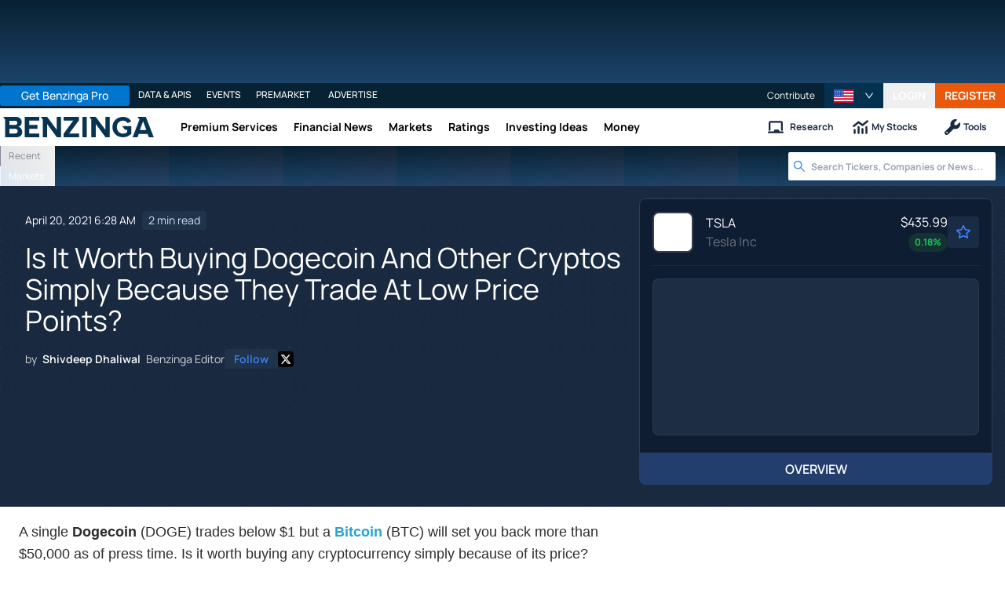

--- FILE ---
content_type: text/html; charset=utf-8
request_url: https://www.benzinga.com/markets/cryptocurrency/21/04/20696208/is-it-worth-buying-dogecoin-and-other-cryptos-simply-because-they-trade-at-low-price-point
body_size: 46762
content:
<!DOCTYPE html><html lang="en"><head><meta charSet="utf-8" data-next-head=""/><meta name="viewport" content="width=device-width" data-next-head=""/><script async="" src="//static.chartbeat.com/js/chartbeat_mab.js"></script><title data-next-head="">Is It Worth Buying Dogecoin And Other Cryptos Simply Because They Trade At Low Price Points? - Tesla (NASDAQ:TSLA) - Benzinga</title><meta content="Copyright Benzinga. All rights reserved." name="copyright" data-next-head=""/><meta content="A single Dogecoin (DOGE) trades below $1 but a Bitcoin (BTC) will set you back more than $50,000 as of press time. Is it worth buying any cryptocurrency simply because of its price?" name="description" data-next-head=""/><link href="https://www.benzinga.com/markets/cryptocurrency/21/04/20696208/is-it-worth-buying-dogecoin-and-other-cryptos-simply-because-they-trade-at-low-price-point" rel="canonical" data-next-head=""/><meta content="Shivdeep Dhaliwal" name="author" data-next-head=""/><link color="#1177BA" href="/next-assets/images/safari-pinned-tab.svg" rel="mask-icon" data-next-head=""/><link href="/next-assets/images/apple-touch-icon.png" rel="apple-touch-icon" sizes="180x180" data-next-head=""/><link href="/next-assets/images/favicon-32x32.png" rel="icon" sizes="32x32" type="image/png" data-next-head=""/><link href="/next-assets/images/favicon-16x16.png" rel="icon" sizes="16x16" type="image/png" data-next-head=""/><link href="/next-assets/site.webmanifest" rel="manifest" data-next-head=""/><link color="#5bbad5" href="/next-assets/images/safari-pinned-tab.svg" rel="mask-icon" data-next-head=""/><meta content="#2d89ef" name="msapplication-TileColor" data-next-head=""/><meta content="#ffffff" name="theme-color" data-next-head=""/><meta content="159483118580" property="fb:app_id" data-next-head=""/><link href="https://feeds.benzinga.com/benzinga" rel="alternate" title="Benzinga" type="application/rss+xml" data-next-head="" /><link href="https://benzinga.com/z/20696208" id="shorturl" rel="shorturl" type="text/html" data-next-head=""/><meta content="https://www.benzinga.com/markets/cryptocurrency/21/04/20696208/is-it-worth-buying-dogecoin-and-other-cryptos-simply-because-they-trade-at-low-price-point" name="syndication-source" data-next-head=""/><meta content="summary_large_image" name="twitter:card" data-next-head=""/><meta content="@benzinga" name="twitter:site" data-next-head=""/><meta content="Is It Worth Buying Dogecoin And Other Cryptos Simply Because They Trade At Low Price Points? - Tesla (NASDAQ:TSLA)" name="twitter:title" data-next-head=""/><meta content="A single Dogecoin (DOGE) trades below $1 but a Bitcoin (BTC) will set you back more than $50,000 as of press time. Is it worth buying any cryptocurrency simply because of its price?" name="twitter:description" data-next-head=""/><meta content="Benzinga" property="og:site_name" data-next-head=""/><meta content="https://www.benzinga.com/markets/cryptocurrency/21/04/20696208/is-it-worth-buying-dogecoin-and-other-cryptos-simply-because-they-trade-at-low-price-point" property="og:url" data-next-head=""/><meta content="Is It Worth Buying Dogecoin And Other Cryptos Simply Because They Trade At Low Price Points? - Tesla (NASDAQ:TSLA)" property="og:title" data-next-head=""/><meta content="article" property="og:type" data-next-head=""/><meta content="A single Dogecoin (DOGE) trades below $1 but a Bitcoin (BTC) will set you back more than $50,000 as of press time. Is it worth buying any cryptocurrency simply because of its price?" property="og:description" data-next-head=""/><meta content="/next-assets/images/benzinga-schema-image-default.png" property="og:image" data-next-head=""/><meta content="image/jpeg" property="og:image:type" data-next-head=""/><meta content="1200" property="og:image:width" data-next-head=""/><meta content="630" property="og:image:height" data-next-head=""/><meta content="app-id=688949481, app-argument=https://itunes.apple.com/us/app/id688949481" name="apple-itunes-app" property="Benzinga for iOS" data-next-head=""/><meta content="yes" name="mobile-web-app-capable" data-next-head=""/><meta content="black" name="apple-mobile-web-app-status-bar-style" data-next-head=""/><meta content="max-image-preview:large" name="robots" data-next-head=""/><link href="/manifest.json" rel="manifest" data-next-head=""/><meta content="648186192" property="fb:admins" data-next-head=""/><meta content="B01B3489A33F83DDA4083E88C260097C" name="msvalidate.01" data-next-head=""/><meta content="84f3b1552db5dfbe" name="y_key" data-next-head=""/><meta content="101a0095-334d-4935-b87e-0e8fc771214e" name="fo-verify" data-next-head=""/><meta content="English" name="language" data-next-head=""/><link href="https://www.benzinga.com/markets/cryptocurrency/21/04/20696208/is-it-worth-buying-dogecoin-and-other-cryptos-simply-because-they-trade-at-low-price-point" hrefLang="x-default" rel="alternate" data-next-head=""/><link href="https://www.benzinga.com/markets/cryptocurrency/21/04/20696208/is-it-worth-buying-dogecoin-and-other-cryptos-simply-because-they-trade-at-low-price-point" hrefLang="en" rel="alternate" data-next-head=""/><link as="image" fetchPriority="high" href="https://cdn.benzinga.com/files/images/story/2025/07/24/article-header-background-image.png?quality=85&amp;auto=webp&amp;width=1300" imageSizes="100vw" imageSrcSet="https://cdn.benzinga.com/files/images/story/2025/07/24/article-header-background-image.png?quality=85&amp;auto=webp&amp;width=1300 640w, https://cdn.benzinga.com/files/images/story/2025/07/24/article-header-background-image.png?quality=85&amp;auto=webp&amp;width=1300 750w, https://cdn.benzinga.com/files/images/story/2025/07/24/article-header-background-image.png?quality=85&amp;auto=webp&amp;width=1300 828w, https://cdn.benzinga.com/files/images/story/2025/07/24/article-header-background-image.png?quality=85&amp;auto=webp&amp;width=1300 1080w, https://cdn.benzinga.com/files/images/story/2025/07/24/article-header-background-image.png?quality=85&amp;auto=webp&amp;width=1300 1200w, https://cdn.benzinga.com/files/images/story/2025/07/24/article-header-background-image.png?quality=85&amp;auto=webp&amp;width=1300 1920w, https://cdn.benzinga.com/files/images/story/2025/07/24/article-header-background-image.png?quality=85&amp;auto=webp&amp;width=1300 2048w, https://cdn.benzinga.com/files/images/story/2025/07/24/article-header-background-image.png?quality=85&amp;auto=webp&amp;width=1300 3840w" rel="preload" data-next-head=""/><link href="https://capi.connatix.com" rel="dns-prefetch" data-next-head=""/><link href="https://cds.connatix.com" rel="dns-prefetch" data-next-head=""/><link as="script" href="https://cd.connatix.com/connatix.player.js?cid=89cc050a-c0fc-4f72-a746-d63fbd3dee72" rel="preload" data-next-head=""/><link as="document" href="https://imasdk.googleapis.com/js/core/bridge3.615.0_en.html" rel="preload" data-next-head=""/><link crossorigin="use-credentials" href="https://accounts.benzinga.com" rel="preconnect"/><link crossorigin="use-credentials" href="https://cdn.benzinga.com" rel="preconnect"/><link crossorigin="use-credentials" href="https://cdn.segment.com" rel="preconnect"/><link crossorigin="use-credentials" href="https://data-api-next.benzinga.com" rel="preconnect"/><link crossorigin="use-credentials" href="https://logx.optimizely.com" rel="dns-prefetch"/><link crossorigin="use-credentials" href="https://cdn.optimizely.com" rel="dns-prefetch"/><link href="https://ads.adthrive.com" rel="dns-prefetch"/><link href="https://www.googletagservices.com" rel="dns-prefetch"/><link href="https://www.googletagmanager.com" rel="dns-prefetch"/><link href="https://s3.tradingview.com" rel="dns-prefetch"/><link href="https://cdn.sophi.io" rel="dns-prefetch"/><link href="https://securepubads.g.doubleclick.net/tag/js/gpt.js" rel="dns-prefetch"/><link as="script" href="https://securepubads.g.doubleclick.net/tag/js/gpt.js" rel="preload"/><link as="script" href="https://www.google-analytics.com/analytics.js" rel="preload"/><link as="script" href="https://static.chartbeat.com/js/chartbeat.js" rel="preload"/><link rel="preload" href="/_next/static/media/af45276ac0342444-s.p.woff2" as="font" type="font/woff2" crossorigin="anonymous" data-next-font="size-adjust"/><link rel="preload" href="/_next/static/media/6fdd390c5a349330-s.p.woff2" as="font" type="font/woff2" crossorigin="anonymous" data-next-font="size-adjust"/><link rel="preload" href="/_next/static/media/33a31a2ac7b3f649-s.p.woff2" as="font" type="font/woff2" crossorigin="anonymous" data-next-font="size-adjust"/><link rel="preload" href="/_next/static/media/ae91174a65cf5fa0-s.p.woff2" as="font" type="font/woff2" crossorigin="anonymous" data-next-font="size-adjust"/><link rel="preload" href="/_next/static/media/cc0e4e1d63f725a6-s.p.woff2" as="font" type="font/woff2" crossorigin="anonymous" data-next-font="size-adjust"/><link rel="preload" href="/_next/static/media/2793745ad926fd24-s.p.woff2" as="font" type="font/woff2" crossorigin="anonymous" data-next-font="size-adjust"/><link rel="preload" href="/_next/static/css/242666c11f3f09a7.css" as="style"/><link rel="preload" href="/_next/static/css/bf617bc288b1aadc.css" as="style"/><script type="application/ld+json" data-next-head="">{ "@context": "http://schema.org", "@type": "NewsArticle", "publisher": {"@type":"Organization","logo":{"@type":"ImageObject","url":"/next-assets/images/schema-publisher-logo-benzinga.png"},"name":"Benzinga","url":"https://www.benzinga.com"}, "mainEntityOfPage": { "@type": "WebPage", "@id": "https://www.benzinga.com/markets/cryptocurrency/21/04/20696208/is-it-worth-buying-dogecoin-and-other-cryptos-simply-because-they-trade-at-low-price-point" }, "headline": "Is It Worth Buying Dogecoin And Other Cryptos Simply Because They Trade At Low Price Points? - Tesla (NAS", "url": "https://www.benzinga.com/markets/cryptocurrency/21/04/20696208/is-it-worth-buying-dogecoin-and-other-cryptos-simply-because-they-trade-at-low-price-point", "dateCreated": "2021-04-20T06:28:29.000-04:00", "datePublished": "2021-04-20T06:28:29.000-04:00", "dateModified": "2021-04-20T06:28:29.000-04:00", "creator": { "@type": "Person", "name": "Shivdeep Dhaliwal" ,"url": "/author/shivdeep-dhaliwal" }, "author": { "@type": "Person", "name": "Shivdeep Dhaliwal" ,"url": "/author/shivdeep-dhaliwal" }, "description": "A single Dogecoin (DOGE) trades below $1 but a Bitcoin (BTC) will set you back more than $50,000 as of press time. Is it worth buying any cryptocurrency simply because of its price?", "keywords": ["PageIsBzPro: BZ","CMS: Drupal","category: Cryptocurrency","category: Education","category: Markets","category: General","symbol: TSLA","tag: Bitcoin","tag: Blockchain","tag: dogecoin","tag: Ethereum","tag: Maker","tag: Yearn.Finance"], "mentions": [{ "@type": "Corporation", "tickerSymbol": "TSLA", "name": "Tesla Motors", "url": "https://www.benzinga.com/quote/TSLA" }], "image": "/next-assets/images/benzinga-schema-image-default.png" ,"articleSection": "Cryptocurrency" ,"speakable": { "@type": "SpeakableSpecification", "xpath": ["/html/head/title", "/html/head/meta[@name='description']/@content"], "cssSelector": ["#article-body p"] } ,"articleBody": "A single Dogecoin (DOGE) trades below $1 but a Bitcoin (BTC) will set you back more than $50,000 as of press time. Is it worth buying any cryptocurrency simply because of its price?\r \r Cheap And Steep: There are a number of cryptocurrencies priced steeply like BTC, Yearn.Finance (YFI), Maker (MKR), and Ethereum (ETH). \r \r BTC traded 3.67% higher at 54,801.50 at press time, YFI 20.41% lower at $44,881.05, MKR 0.45% higher at $3,348.25 and ETH was down 6.99% at $2,097.66.\r \r See Also: How to Buy Dogecoin (DOGE)\r \r On the other hand, there are several currencies with significant market capitalization, which trade below the $1 mark.\r \r These include DOGE &mdash; a cryptocurrency frequently tweeted about by Tesla Inc (NASDAQ:TSLA) CEO Elon Musk &mdash; Stellar (XLM), Tron (TRX), and Crypto.com Coin (CRO).\r \r At press time, DOGE traded 16.89% higher at $0.38, XLM traded 12.24% lower at $0.48, TRX traded 17.51% lower at $0.12, and CRO traded 12.42% lower at $0.18.\r \r See Also: 5 Popular Cryptocurrencies Beside Dogecoin That Trade Below $1\r \r Price And Gains: Take into account medium-term gains &mdash; say from January onwards &mdash; there is no correlation between price and gains. \r \r BTC, which is the dearest of all cryptocurrencies has risen 87.65% on a year-to-date basis. DOGE has skyrocketed 8000.12%. \r \r See Also: $1,000 Dogecoin Investment On Jan. 1 Could Buy You A Tesla Model S &mdash; But Holding This Crypto Would Have Gotten You 4\r Maker, despite its high price, has soared 465.17% in the same period, while CRO, priced in pennies, has shot up 207.6%. \r \r Fractions, The Key: Cryptocurrency investors are not obliged to buy one whole unit of a coin. They can opt to purchase most of their favorite coins in fractions.\r \r For example, $10 worth of Bitcoin is represented as 0.00019 BTC at press time. In fact, a Satoshi is the smallest unit of BTC and is named after the coin&rsquo;s pseudonymous creator Satoshi Nakamoto. Each Satoshi is equal to one hundred millionths of a BTC.\r \r 1 BTC can be split into 1,000 millibitcoins (mBTC), 1,000,000 microbitcoins (&mu;BTC) or 100,000,000 Satoshis.\r \r This fractional availability means investors do not have to necessarily use price as a chief factor for buying cryptocurrencies. They could buy $10 worth of BTC or $10 of DOGE with the same ease.\r \r Think Above The Price: As with all investments, due diligence is the key. Investors should consider the demand and supply of a coin, its market capitalization, use cases, underlying technology, and most of all their risk appetite before investing in any cryptocurrency. In short, it is not worth buying any cryptocurrency simply because it trades at a low price.\r \r Read Next: Dogecoin Creator Defends Meme Crypto&#39;s Supply: Doesn&#39;t &#39;Matter For Price&#39;\r " }</script><script type="application/ld+json" data-next-head="">{ "@context": "http://schema.org", "@type": "NewsMediaOrganization", "name": "Benzinga", "email": "info@benzinga.com", "legalName": "Benzinga", "telephone": "877-440-9464", "url": "https://www.benzinga.com/", "logo": "/next-assets/images/schema-publisher-logo-benzinga.png", "image": "/next-assets/images/benzinga-schema-image-default.png", "address": { "@type": "PostalAddress", "addressLocality": "Detroit", "addressRegion": "MI", "postalCode": "48226", "streetAddress": "1 Campus Martius Suite 200", "addressCountry": "US" }, "sameAs": [ "https://www.facebook.com/pages/Benzingacom/159483118580?v=app_7146470109", "https://twitter.com/benzinga", "https://www.linkedin.com/company/benzinga", "https://plus.google.com/108838891574408087738/posts", "https://www.youtube.com/user/BenzingaTV" ], "brand": [ { "@type": "Brand", "name": "PreMarket Playbook", "url": "https://www.benzinga.com/premarket" }, { "@type": "Brand", "name": "Benzinga Markets", "url": "https://www.benzinga.com/markets/" }, { "@type": "Brand", "name": "Benzinga Pro", "url": "https://pro.benzinga.com/" }, { "@type": "Brand", "name": "Benzinga Cloud: Data & APIs", "url": "https://www.benzinga.com/apis" }, { "@type": "Brand", "name": "Benzinga Events", "url": "https://www.benzinga.com/events" }, { "@type": "Brand", "name": "Benzinga Money", "url": "https://www.benzinga.com/money/" } ] }</script><script id="voice-search-schema" type="application/ld+json" data-next-head="">{"@context":"https://schema.org/","@type":"WebPage","name":"Benzinga","speakable":{"@type":"SpeakableSpecification","xpath":["/html/head/title","/html/head/meta[@name='description']/@content"]},"url":"https://www.benzinga.com/"}</script><script id="sitelink-search-schema" type="application/ld+json" data-next-head="">{"@context":"https://schema.org/","@type":"WebSite","name":"Benzinga","potentialAction":{"@type":"SearchAction","query-input":"required name=search_term_string","target":"https://www.benzinga.com/search/fast?cx={search_term_string}"},"url":"https://www.benzinga.com/"}</script><script id="navigation-header-schema" type="application/ld+json" data-next-head="">{"@context":"https://schema.org","@type":"SiteNavigationElement","Name":["Premium Services","Financial News","Markets","Ratings","Investing Ideas","Money"],"Url":["https://www.benzinga.com/services","https://www.benzinga.com/news","https://www.benzinga.com/markets","https://www.benzinga.com/analyst-stock-ratings","https://www.benzinga.com/trading-ideas","https://www.benzinga.com/money"]}</script><style>:root, :host {
  --fa-font-solid: normal 900 1em/1 "Font Awesome 6 Free";
  --fa-font-regular: normal 400 1em/1 "Font Awesome 6 Free";
  --fa-font-light: normal 300 1em/1 "Font Awesome 6 Pro";
  --fa-font-thin: normal 100 1em/1 "Font Awesome 6 Pro";
  --fa-font-duotone: normal 900 1em/1 "Font Awesome 6 Duotone";
  --fa-font-duotone-regular: normal 400 1em/1 "Font Awesome 6 Duotone";
  --fa-font-duotone-light: normal 300 1em/1 "Font Awesome 6 Duotone";
  --fa-font-duotone-thin: normal 100 1em/1 "Font Awesome 6 Duotone";
  --fa-font-brands: normal 400 1em/1 "Font Awesome 6 Brands";
  --fa-font-sharp-solid: normal 900 1em/1 "Font Awesome 6 Sharp";
  --fa-font-sharp-regular: normal 400 1em/1 "Font Awesome 6 Sharp";
  --fa-font-sharp-light: normal 300 1em/1 "Font Awesome 6 Sharp";
  --fa-font-sharp-thin: normal 100 1em/1 "Font Awesome 6 Sharp";
  --fa-font-sharp-duotone-solid: normal 900 1em/1 "Font Awesome 6 Sharp Duotone";
  --fa-font-sharp-duotone-regular: normal 400 1em/1 "Font Awesome 6 Sharp Duotone";
  --fa-font-sharp-duotone-light: normal 300 1em/1 "Font Awesome 6 Sharp Duotone";
  --fa-font-sharp-duotone-thin: normal 100 1em/1 "Font Awesome 6 Sharp Duotone";
}

svg:not(:root).svg-inline--fa, svg:not(:host).svg-inline--fa {
  overflow: visible;
  box-sizing: content-box;
}

.svg-inline--fa {
  display: var(--fa-display, inline-block);
  height: 1em;
  overflow: visible;
  vertical-align: -0.125em;
}
.svg-inline--fa.fa-2xs {
  vertical-align: 0.1em;
}
.svg-inline--fa.fa-xs {
  vertical-align: 0em;
}
.svg-inline--fa.fa-sm {
  vertical-align: -0.0714285705em;
}
.svg-inline--fa.fa-lg {
  vertical-align: -0.2em;
}
.svg-inline--fa.fa-xl {
  vertical-align: -0.25em;
}
.svg-inline--fa.fa-2xl {
  vertical-align: -0.3125em;
}
.svg-inline--fa.fa-pull-left {
  margin-right: var(--fa-pull-margin, 0.3em);
  width: auto;
}
.svg-inline--fa.fa-pull-right {
  margin-left: var(--fa-pull-margin, 0.3em);
  width: auto;
}
.svg-inline--fa.fa-li {
  width: var(--fa-li-width, 2em);
  top: 0.25em;
}
.svg-inline--fa.fa-fw {
  width: var(--fa-fw-width, 1.25em);
}

.fa-layers svg.svg-inline--fa {
  bottom: 0;
  left: 0;
  margin: auto;
  position: absolute;
  right: 0;
  top: 0;
}

.fa-layers-counter, .fa-layers-text {
  display: inline-block;
  position: absolute;
  text-align: center;
}

.fa-layers {
  display: inline-block;
  height: 1em;
  position: relative;
  text-align: center;
  vertical-align: -0.125em;
  width: 1em;
}
.fa-layers svg.svg-inline--fa {
  transform-origin: center center;
}

.fa-layers-text {
  left: 50%;
  top: 50%;
  transform: translate(-50%, -50%);
  transform-origin: center center;
}

.fa-layers-counter {
  background-color: var(--fa-counter-background-color, #ff253a);
  border-radius: var(--fa-counter-border-radius, 1em);
  box-sizing: border-box;
  color: var(--fa-inverse, #fff);
  line-height: var(--fa-counter-line-height, 1);
  max-width: var(--fa-counter-max-width, 5em);
  min-width: var(--fa-counter-min-width, 1.5em);
  overflow: hidden;
  padding: var(--fa-counter-padding, 0.25em 0.5em);
  right: var(--fa-right, 0);
  text-overflow: ellipsis;
  top: var(--fa-top, 0);
  transform: scale(var(--fa-counter-scale, 0.25));
  transform-origin: top right;
}

.fa-layers-bottom-right {
  bottom: var(--fa-bottom, 0);
  right: var(--fa-right, 0);
  top: auto;
  transform: scale(var(--fa-layers-scale, 0.25));
  transform-origin: bottom right;
}

.fa-layers-bottom-left {
  bottom: var(--fa-bottom, 0);
  left: var(--fa-left, 0);
  right: auto;
  top: auto;
  transform: scale(var(--fa-layers-scale, 0.25));
  transform-origin: bottom left;
}

.fa-layers-top-right {
  top: var(--fa-top, 0);
  right: var(--fa-right, 0);
  transform: scale(var(--fa-layers-scale, 0.25));
  transform-origin: top right;
}

.fa-layers-top-left {
  left: var(--fa-left, 0);
  right: auto;
  top: var(--fa-top, 0);
  transform: scale(var(--fa-layers-scale, 0.25));
  transform-origin: top left;
}

.fa-1x {
  font-size: 1em;
}

.fa-2x {
  font-size: 2em;
}

.fa-3x {
  font-size: 3em;
}

.fa-4x {
  font-size: 4em;
}

.fa-5x {
  font-size: 5em;
}

.fa-6x {
  font-size: 6em;
}

.fa-7x {
  font-size: 7em;
}

.fa-8x {
  font-size: 8em;
}

.fa-9x {
  font-size: 9em;
}

.fa-10x {
  font-size: 10em;
}

.fa-2xs {
  font-size: 0.625em;
  line-height: 0.1em;
  vertical-align: 0.225em;
}

.fa-xs {
  font-size: 0.75em;
  line-height: 0.0833333337em;
  vertical-align: 0.125em;
}

.fa-sm {
  font-size: 0.875em;
  line-height: 0.0714285718em;
  vertical-align: 0.0535714295em;
}

.fa-lg {
  font-size: 1.25em;
  line-height: 0.05em;
  vertical-align: -0.075em;
}

.fa-xl {
  font-size: 1.5em;
  line-height: 0.0416666682em;
  vertical-align: -0.125em;
}

.fa-2xl {
  font-size: 2em;
  line-height: 0.03125em;
  vertical-align: -0.1875em;
}

.fa-fw {
  text-align: center;
  width: 1.25em;
}

.fa-ul {
  list-style-type: none;
  margin-left: var(--fa-li-margin, 2.5em);
  padding-left: 0;
}
.fa-ul > li {
  position: relative;
}

.fa-li {
  left: calc(-1 * var(--fa-li-width, 2em));
  position: absolute;
  text-align: center;
  width: var(--fa-li-width, 2em);
  line-height: inherit;
}

.fa-border {
  border-color: var(--fa-border-color, #eee);
  border-radius: var(--fa-border-radius, 0.1em);
  border-style: var(--fa-border-style, solid);
  border-width: var(--fa-border-width, 0.08em);
  padding: var(--fa-border-padding, 0.2em 0.25em 0.15em);
}

.fa-pull-left {
  float: left;
  margin-right: var(--fa-pull-margin, 0.3em);
}

.fa-pull-right {
  float: right;
  margin-left: var(--fa-pull-margin, 0.3em);
}

.fa-beat {
  animation-name: fa-beat;
  animation-delay: var(--fa-animation-delay, 0s);
  animation-direction: var(--fa-animation-direction, normal);
  animation-duration: var(--fa-animation-duration, 1s);
  animation-iteration-count: var(--fa-animation-iteration-count, infinite);
  animation-timing-function: var(--fa-animation-timing, ease-in-out);
}

.fa-bounce {
  animation-name: fa-bounce;
  animation-delay: var(--fa-animation-delay, 0s);
  animation-direction: var(--fa-animation-direction, normal);
  animation-duration: var(--fa-animation-duration, 1s);
  animation-iteration-count: var(--fa-animation-iteration-count, infinite);
  animation-timing-function: var(--fa-animation-timing, cubic-bezier(0.28, 0.84, 0.42, 1));
}

.fa-fade {
  animation-name: fa-fade;
  animation-delay: var(--fa-animation-delay, 0s);
  animation-direction: var(--fa-animation-direction, normal);
  animation-duration: var(--fa-animation-duration, 1s);
  animation-iteration-count: var(--fa-animation-iteration-count, infinite);
  animation-timing-function: var(--fa-animation-timing, cubic-bezier(0.4, 0, 0.6, 1));
}

.fa-beat-fade {
  animation-name: fa-beat-fade;
  animation-delay: var(--fa-animation-delay, 0s);
  animation-direction: var(--fa-animation-direction, normal);
  animation-duration: var(--fa-animation-duration, 1s);
  animation-iteration-count: var(--fa-animation-iteration-count, infinite);
  animation-timing-function: var(--fa-animation-timing, cubic-bezier(0.4, 0, 0.6, 1));
}

.fa-flip {
  animation-name: fa-flip;
  animation-delay: var(--fa-animation-delay, 0s);
  animation-direction: var(--fa-animation-direction, normal);
  animation-duration: var(--fa-animation-duration, 1s);
  animation-iteration-count: var(--fa-animation-iteration-count, infinite);
  animation-timing-function: var(--fa-animation-timing, ease-in-out);
}

.fa-shake {
  animation-name: fa-shake;
  animation-delay: var(--fa-animation-delay, 0s);
  animation-direction: var(--fa-animation-direction, normal);
  animation-duration: var(--fa-animation-duration, 1s);
  animation-iteration-count: var(--fa-animation-iteration-count, infinite);
  animation-timing-function: var(--fa-animation-timing, linear);
}

.fa-spin {
  animation-name: fa-spin;
  animation-delay: var(--fa-animation-delay, 0s);
  animation-direction: var(--fa-animation-direction, normal);
  animation-duration: var(--fa-animation-duration, 2s);
  animation-iteration-count: var(--fa-animation-iteration-count, infinite);
  animation-timing-function: var(--fa-animation-timing, linear);
}

.fa-spin-reverse {
  --fa-animation-direction: reverse;
}

.fa-pulse,
.fa-spin-pulse {
  animation-name: fa-spin;
  animation-direction: var(--fa-animation-direction, normal);
  animation-duration: var(--fa-animation-duration, 1s);
  animation-iteration-count: var(--fa-animation-iteration-count, infinite);
  animation-timing-function: var(--fa-animation-timing, steps(8));
}

@media (prefers-reduced-motion: reduce) {
  .fa-beat,
.fa-bounce,
.fa-fade,
.fa-beat-fade,
.fa-flip,
.fa-pulse,
.fa-shake,
.fa-spin,
.fa-spin-pulse {
    animation-delay: -1ms;
    animation-duration: 1ms;
    animation-iteration-count: 1;
    transition-delay: 0s;
    transition-duration: 0s;
  }
}
@keyframes fa-beat {
  0%, 90% {
    transform: scale(1);
  }
  45% {
    transform: scale(var(--fa-beat-scale, 1.25));
  }
}
@keyframes fa-bounce {
  0% {
    transform: scale(1, 1) translateY(0);
  }
  10% {
    transform: scale(var(--fa-bounce-start-scale-x, 1.1), var(--fa-bounce-start-scale-y, 0.9)) translateY(0);
  }
  30% {
    transform: scale(var(--fa-bounce-jump-scale-x, 0.9), var(--fa-bounce-jump-scale-y, 1.1)) translateY(var(--fa-bounce-height, -0.5em));
  }
  50% {
    transform: scale(var(--fa-bounce-land-scale-x, 1.05), var(--fa-bounce-land-scale-y, 0.95)) translateY(0);
  }
  57% {
    transform: scale(1, 1) translateY(var(--fa-bounce-rebound, -0.125em));
  }
  64% {
    transform: scale(1, 1) translateY(0);
  }
  100% {
    transform: scale(1, 1) translateY(0);
  }
}
@keyframes fa-fade {
  50% {
    opacity: var(--fa-fade-opacity, 0.4);
  }
}
@keyframes fa-beat-fade {
  0%, 100% {
    opacity: var(--fa-beat-fade-opacity, 0.4);
    transform: scale(1);
  }
  50% {
    opacity: 1;
    transform: scale(var(--fa-beat-fade-scale, 1.125));
  }
}
@keyframes fa-flip {
  50% {
    transform: rotate3d(var(--fa-flip-x, 0), var(--fa-flip-y, 1), var(--fa-flip-z, 0), var(--fa-flip-angle, -180deg));
  }
}
@keyframes fa-shake {
  0% {
    transform: rotate(-15deg);
  }
  4% {
    transform: rotate(15deg);
  }
  8%, 24% {
    transform: rotate(-18deg);
  }
  12%, 28% {
    transform: rotate(18deg);
  }
  16% {
    transform: rotate(-22deg);
  }
  20% {
    transform: rotate(22deg);
  }
  32% {
    transform: rotate(-12deg);
  }
  36% {
    transform: rotate(12deg);
  }
  40%, 100% {
    transform: rotate(0deg);
  }
}
@keyframes fa-spin {
  0% {
    transform: rotate(0deg);
  }
  100% {
    transform: rotate(360deg);
  }
}
.fa-rotate-90 {
  transform: rotate(90deg);
}

.fa-rotate-180 {
  transform: rotate(180deg);
}

.fa-rotate-270 {
  transform: rotate(270deg);
}

.fa-flip-horizontal {
  transform: scale(-1, 1);
}

.fa-flip-vertical {
  transform: scale(1, -1);
}

.fa-flip-both,
.fa-flip-horizontal.fa-flip-vertical {
  transform: scale(-1, -1);
}

.fa-rotate-by {
  transform: rotate(var(--fa-rotate-angle, 0));
}

.fa-stack {
  display: inline-block;
  vertical-align: middle;
  height: 2em;
  position: relative;
  width: 2.5em;
}

.fa-stack-1x,
.fa-stack-2x {
  bottom: 0;
  left: 0;
  margin: auto;
  position: absolute;
  right: 0;
  top: 0;
  z-index: var(--fa-stack-z-index, auto);
}

.svg-inline--fa.fa-stack-1x {
  height: 1em;
  width: 1.25em;
}
.svg-inline--fa.fa-stack-2x {
  height: 2em;
  width: 2.5em;
}

.fa-inverse {
  color: var(--fa-inverse, #fff);
}

.sr-only,
.fa-sr-only {
  position: absolute;
  width: 1px;
  height: 1px;
  padding: 0;
  margin: -1px;
  overflow: hidden;
  clip: rect(0, 0, 0, 0);
  white-space: nowrap;
  border-width: 0;
}

.sr-only-focusable:not(:focus),
.fa-sr-only-focusable:not(:focus) {
  position: absolute;
  width: 1px;
  height: 1px;
  padding: 0;
  margin: -1px;
  overflow: hidden;
  clip: rect(0, 0, 0, 0);
  white-space: nowrap;
  border-width: 0;
}

.svg-inline--fa .fa-primary {
  fill: var(--fa-primary-color, currentColor);
  opacity: var(--fa-primary-opacity, 1);
}

.svg-inline--fa .fa-secondary {
  fill: var(--fa-secondary-color, currentColor);
  opacity: var(--fa-secondary-opacity, 0.4);
}

.svg-inline--fa.fa-swap-opacity .fa-primary {
  opacity: var(--fa-secondary-opacity, 0.4);
}

.svg-inline--fa.fa-swap-opacity .fa-secondary {
  opacity: var(--fa-primary-opacity, 1);
}

.svg-inline--fa mask .fa-primary,
.svg-inline--fa mask .fa-secondary {
  fill: black;
}</style><script data-nscript="beforeInteractive" id="chartbeat">
  (function() {
    var pageDomain = window.location.hostname || "";

    // Check if current domain is a test domain
    if (pageDomain === "" || pageDomain.includes("zingbot") || pageDomain.includes("local.") || pageDomain.includes("bzsbx.") || pageDomain.includes("moneysbx.")) {
      pageDomain = 'zingbot.bz';
    } else if('benzinga.com' === '') {
      pageDomain = pageDomain.replace('www.', '');
    } else {
      pageDomain = 'benzinga.com';
    }

    var _sf_async_config = window._sf_async_config = (window._sf_async_config || {});
    _sf_async_config.uid = '2586';
    _sf_async_config.domain = pageDomain;
    _sf_async_config.useCanonical = true;
    _sf_async_config.useCanonicalDomain = false;
    _sf_async_config.sections =  'Cryptocurrency, Education, Markets, General, Bitcoin, Blockchain, dogecoin, Ethereum, Maker, Yearn.Finance';
    _sf_async_config.authors = 'Shivdeep Dhaliwal';
    _sf_async_config.flickerControl = false;

    var _cbq = window._cbq = (window._cbq || []);

    function loadChartbeat(userType) {
      _cbq.push(['_acct', userType]);

      var e = document.createElement('script');
      var n = document.getElementsByTagName('script')[0];
      e.type = 'text/javascript';
      e.async = true;
      e.src = 'https://static.chartbeat.com/js/chartbeat.js';
      n.parentNode.insertBefore(e, n);
    }
    window.loadChartbeat = loadChartbeat;
  })();
</script><script type="text/javascript">window.OneSignal = window.OneSignal || [];</script><link rel="stylesheet" href="/_next/static/css/242666c11f3f09a7.css" data-n-g=""/><link rel="stylesheet" href="/_next/static/css/bf617bc288b1aadc.css" data-n-p=""/><noscript data-n-css=""></noscript><script defer="" noModule="" src="/_next/static/chunks/polyfills-42372ed130431b0a.js"></script><script src="/_next/static/chunks/webpack-5e87bfa0589e256c.js" defer=""></script><script src="/_next/static/chunks/framework-0d42a49c019d47c4.js" defer=""></script><script src="/_next/static/chunks/main-8ed334bc77528288.js" defer=""></script><script src="/_next/static/chunks/pages/_app-e2a70c2efde0829f.js" defer=""></script><script src="/_next/static/chunks/278aa4fa-049f6a6f71d7972e.js" defer=""></script><script src="/_next/static/chunks/4e7ef0a2-9e0415ce140545c8.js" defer=""></script><script src="/_next/static/chunks/2c25ec24-dd03be8b449120c5.js" defer=""></script><script src="/_next/static/chunks/2f7fae10-de10747cc1e0a97f.js" defer=""></script><script src="/_next/static/chunks/8184b75a-60f4dd4e19177396.js" defer=""></script><script src="/_next/static/chunks/e909c55d-4cbaa0bce0f6a1ee.js" defer=""></script><script src="/_next/static/chunks/71048281-090354387ac949fb.js" defer=""></script><script src="/_next/static/chunks/ae9cca2d-89035fa46b85cca6.js" defer=""></script><script src="/_next/static/chunks/e296efd9-0b509d20bd264089.js" defer=""></script><script src="/_next/static/chunks/9b6c5ff0-d67b7e9dffbdf357.js" defer=""></script><script src="/_next/static/chunks/da690673-1f947d053e008193.js" defer=""></script><script src="/_next/static/chunks/70428-c6ef81b1e5051e2a.js" defer=""></script><script src="/_next/static/chunks/79676-0e0511e5ebc5b7be.js" defer=""></script><script src="/_next/static/chunks/65332-73611a94bae9d61a.js" defer=""></script><script src="/_next/static/chunks/59193-edc5d18d5c04aa55.js" defer=""></script><script src="/_next/static/chunks/379-2b44eb500b6bb3b6.js" defer=""></script><script src="/_next/static/chunks/96341-e103caa71d264079.js" defer=""></script><script src="/_next/static/chunks/21911-8ee8ce942ced01a3.js" defer=""></script><script src="/_next/static/chunks/79650-4db5507709cf0a88.js" defer=""></script><script src="/_next/static/chunks/44161-83342a7a3dda3c59.js" defer=""></script><script src="/_next/static/chunks/51642-196c9b00a26a9a95.js" defer=""></script><script src="/_next/static/chunks/3707-6749e4d64e66499c.js" defer=""></script><script src="/_next/static/chunks/58500-b19dbc7aa37dad13.js" defer=""></script><script src="/_next/static/chunks/71259-f51d0e2bde374fd9.js" defer=""></script><script src="/_next/static/chunks/16836-d2b96f14cbc8dcec.js" defer=""></script><script src="/_next/static/chunks/37697-b4ddd3f21899b9d1.js" defer=""></script><script src="/_next/static/chunks/77285-f737ad5eed6b03f7.js" defer=""></script><script src="/_next/static/chunks/41503-3e4f26df1dcd1bb2.js" defer=""></script><script src="/_next/static/chunks/72053-d0847899dd4b0793.js" defer=""></script><script src="/_next/static/chunks/72038-d6b9850b095535b7.js" defer=""></script><script src="/_next/static/chunks/71052-b02872008e996f85.js" defer=""></script><script src="/_next/static/chunks/96302-9400c94d5dd5e4eb.js" defer=""></script><script src="/_next/static/chunks/97867-18fc247ec32ea6bf.js" defer=""></script><script src="/_next/static/chunks/46676-658a5184948fa883.js" defer=""></script><script src="/_next/static/chunks/74237-4a860255e1574f93.js" defer=""></script><script src="/_next/static/chunks/48919-874225921fb1da07.js" defer=""></script><script src="/_next/static/chunks/7668-8067a396d0e93d67.js" defer=""></script><script src="/_next/static/chunks/21741-86684c2d3a941b41.js" defer=""></script><script src="/_next/static/chunks/68270-2d1e78f4972d32e6.js" defer=""></script><script src="/_next/static/chunks/37913-18fd168f01a2cd33.js" defer=""></script><script src="/_next/static/chunks/40857-875003d9ad631888.js" defer=""></script><script src="/_next/static/chunks/55332-9d662737c678f027.js" defer=""></script><script src="/_next/static/chunks/4478-f562ff300a09cfd6.js" defer=""></script><script src="/_next/static/chunks/91903-3907c33709bcbf3f.js" defer=""></script><script src="/_next/static/chunks/49319-41fc2e8fc6440282.js" defer=""></script><script src="/_next/static/chunks/34648-23cc5bae4635aeac.js" defer=""></script><script src="/_next/static/chunks/46765-7307083193a409fd.js" defer=""></script><script src="/_next/static/chunks/76383-cdab901b0ec0dda0.js" defer=""></script><script src="/_next/static/chunks/5998-e0b3bab9bcbee609.js" defer=""></script><script src="/_next/static/chunks/20436-39fca9a309128494.js" defer=""></script><script src="/_next/static/chunks/35605-9578fb5d6700cda3.js" defer=""></script><script src="/_next/static/chunks/41761-bc8f45777a5c2055.js" defer=""></script><script src="/_next/static/chunks/94441-51e1855e12d45403.js" defer=""></script><script src="/_next/static/chunks/47411-8223787ce8a71ceb.js" defer=""></script><script src="/_next/static/chunks/56266-d167f19068dca6a1.js" defer=""></script><script src="/_next/static/chunks/20767-4948884420dbf1fb.js" defer=""></script><script src="/_next/static/chunks/67566-5baf607d81342721.js" defer=""></script><script src="/_next/static/chunks/34522-c66ea3e8dd5f6422.js" defer=""></script><script src="/_next/static/chunks/pages/article/%5Bid%5D-ffdbf2fd96f67636.js" defer=""></script><script src="/_next/static/rFmx8491bkZC6-LZZRtzi/_buildManifest.js" defer=""></script><script src="/_next/static/rFmx8491bkZC6-LZZRtzi/_ssgManifest.js" defer=""></script><style data-styled="" data-styled-version="6.1.18">[data-hot-toast] [data-icon]{width:16px!important;height:16px!important;min-width:16px!important;min-height:16px!important;}/*!sc*/
[data-hot-toast] [data-icon] svg{width:16px!important;height:16px!important;}/*!sc*/
.bz-featured-ad{position:relative;}/*!sc*/
.bz-featured-ad::after{position:absolute;content:'Featured Ad';padding:1px 10px;vertical-align:super;font-size:12px;display:inline-block;background:#f5f5f5;border-radius:16px;margin-left:3px;border:1px solid #cacaca;bottom:5px;left:inherit;}/*!sc*/
data-styled.g37[id="sc-global-fUvVbA1"]{content:"sc-global-fUvVbA1,"}/*!sc*/
.cqmBiN{font-size:14px;color:#192940;font-weight:600;display:inline-flex;text-decoration:none;align-items:center;justify-content:center;line-height:1rem;background:#ffffff;box-shadow:0 1px 2px 0 rgba(0, 0, 0, 0.05);border:solid 1px #E1EBFA;border-radius:4px;padding-top:0.5rem;padding-bottom:0.5rem;padding-left:0.75rem;padding-right:0.75rem;transition:0.25s background-color ease-in-out,0.25s color ease-in-out,0.25s border-color ease-in-out;}/*!sc*/
.cqmBiN >span{display:contents;}/*!sc*/
.cqmBiN.sm{padding-left:0.35rem;padding-right:0.35rem;width:auto;height:24px;font-size:0.75rem;border-radius:0.25rem;}/*!sc*/
.cqmBiN.lg{height:56px;padding:1rem 2.5rem;font-weight:700;font-size:1rem;line-height:1.25rem;}/*!sc*/
.cqmBiN.fusion-md{height:40px;padding:0 1rem;font-weight:700;flex-shrink:0;}/*!sc*/
.cqmBiN:focus{outline:none;}/*!sc*/
.cqmBiN.danger{color:#c81e1e;border:solid 1px #f98080;background:#fdf2f2;}/*!sc*/
.cqmBiN.danger:hover{background:#fde8e8;}/*!sc*/
.cqmBiN.flat{color:#395173;border:solid 1px #E1EBFA;background:transparent;}/*!sc*/
.cqmBiN.danger-filled{color:#ffffff;border:solid 1px #e02424;background:#e02424;}/*!sc*/
.cqmBiN.danger-filled:hover{background:#f05252;}/*!sc*/
.cqmBiN.primary{color:#1a56db;border:solid 1px #3f83f8;background:#c3ddfd;}/*!sc*/
.cqmBiN.primary:hover{background:#a4cafe;}/*!sc*/
.cqmBiN.success-filled{color:#ffffff;border:solid 1px #0e9f6e;background:#0e9f6e;}/*!sc*/
.cqmBiN.success-filled:hover{background:#31c48d;}/*!sc*/
.cqmBiN.success{color:#046c4e;border:solid 1px #0e9f6e;background:#bcf0da;}/*!sc*/
.cqmBiN.success:hover{background:#84e1bc;}/*!sc*/
.cqmBiN.warning{color:#b43403;border:solid 1px #ff5a1f;background:#fcd9bd;}/*!sc*/
.cqmBiN.warning:hover{background:#fdba8c;}/*!sc*/
.cqmBiN.full{width:100%;display:inherit;}/*!sc*/
.cqmBiN.full span{width:100%;text-align:center;}/*!sc*/
.cqmBiN.cta{background-color:#002d45;color:#ffffff;height:2.5rem;letter-spacing:0.1em;text-transform:uppercase;width:100%;}/*!sc*/
.cqmBiN.cta:hover{background-color:rgb(217, 105, 0);box-shadow:0 4px 6px -1px rgba(0, 0, 0, 0.1),0 2px 4px -1px rgba(0, 0, 0, 0.06);position:relative;bottom:2px;}/*!sc*/
.cqmBiN.flat-orange{color:#ffffff;border:solid 1px #ff5a1f;background:#ff5a1f;}/*!sc*/
.cqmBiN.flat-orange:hover{background:#d03801;}/*!sc*/
.cqmBiN.flat-black{color:#ffffff;border:solid 1px #000000;background:#000000;transition:0.2s;}/*!sc*/
.cqmBiN.flat-black:hover{background:#ffffff;color:#000000;}/*!sc*/
.cqmBiN.flat-gray{color:#ffffff;border:solid 1px #5B7292;background:#5B7292;transition:0.2s;}/*!sc*/
.cqmBiN.flat-gray:hover{background:#ffffff;color:#000000;}/*!sc*/
.cqmBiN.light-gray{color:#000000;border:solid 1px #CEDDF2;background:#CEDDF2;transition:0.2s;}/*!sc*/
.cqmBiN.light-gray:hover{background:#B8CBE6;color:#000000;}/*!sc*/
.cqmBiN.flat-blue{color:#ffffff;border:solid 1px #3f83f8;background:#3f83f8;}/*!sc*/
.cqmBiN.flat-blue:hover{background:#1c64f2;}/*!sc*/
.cqmBiN.dark-blue{color:#ffffff;border:solid 1px #233876;background:#233876;}/*!sc*/
.cqmBiN.dark-blue:hover{background:#1e429f;}/*!sc*/
.cqmBiN.flat-light-blue{color:#3f83f8;border:solid 1px #e1effe;background:#e1effe;}/*!sc*/
.cqmBiN.flat-light-blue:hover{background:#c3ddfd;}/*!sc*/
.cqmBiN.flat-light-blue-outlined{color:#3f83f8;border:solid 1px #CEDDF2;background:#e1effe;box-shadow:unset;}/*!sc*/
.cqmBiN.flat-light-blue-outlined:hover{background:#c3ddfd;}/*!sc*/
.cqmBiN.flat-red{color:#ffffff;border:solid 1px #f05252;background:#f05252;}/*!sc*/
.cqmBiN.flat-red:hover{background:#e02424;}/*!sc*/
.cqmBiN.flat-ind-blue{color:#ffffff;border:solid 1px #24344F;background:#24344F;}/*!sc*/
.cqmBiN.flat-ind-blue:hover{background:#24344F;}/*!sc*/
.cqmBiN.white-outline{background:rgba(26, 121, 255, 0.05);border:1px solid #ffffff;color:#ffffff;}/*!sc*/
.cqmBiN.white-outline:hover{background:rgba(210, 210, 210, 0.1);}/*!sc*/
.cqmBiN.fusion-outline{background:rgba(26, 121, 255, 0.05);border:1px solid rgba(26, 121, 255, 0.75);color:#3f83f8;}/*!sc*/
.cqmBiN.fusion-outline:hover{background:rgba(26, 121, 255, 0.1);}/*!sc*/
.cqmBiN.fusion-secondary{background:#E1EBFA;border:0;color:#3f83f8;}/*!sc*/
.cqmBiN.fusion-secondary:hover{background:rgba(26, 121, 255, 0.1);}/*!sc*/
.cqmBiN.fusion-white{background:#ffffff;color:#3f83f8;border:none;}/*!sc*/
.cqmBiN.fusion-white:hover{background:#3f83f8;color:#ffffff;}/*!sc*/
data-styled.g40[id="sc-jSJJpv"]{content:"cqmBiN,"}/*!sc*/
.cDQGey.spinner{flex:1;display:flex;flex-direction:column;font-size:25px;align-items:center;justify-content:center;}/*!sc*/
.cDQGey.spinner .spinner-icon{color:transparent;fill:#1A79FF;-webkit-animation:spin 1s linear infinite;animation:spin 1s linear infinite;width:2rem;height:2rem;}/*!sc*/
.cDQGey.spinner .text-text{font-size:14px;color:#1A79FF;margin-top:0.5rem;}/*!sc*/
.cDQGey.spinner .sr-only{display:none;}/*!sc*/
@-moz-keyframes spin{0%{-moz-transform:rotate(0deg);-o-transform:rotate(0deg);-webkit-transform:rotate(0deg);transform:rotate(0deg);}100%{-moz-transform:rotate(359deg);-o-transform:rotate(359deg);-webkit-transform:rotate(359deg);transform:rotate(359deg);}}/*!sc*/
@-webkit-keyframes spin{0%{-moz-transform:rotate(0deg);-o-transform:rotate(0deg);-webkit-transform:rotate(0deg);transform:rotate(0deg);}100%{-moz-transform:rotate(359deg);-o-transform:rotate(359deg);-webkit-transform:rotate(359deg);transform:rotate(359deg);}}/*!sc*/
@-o-keyframes spin{0%{-moz-transform:rotate(0deg);-o-transform:rotate(0deg);-webkit-transform:rotate(0deg);transform:rotate(0deg);}100%{-moz-transform:rotate(359deg);-o-transform:rotate(359deg);-webkit-transform:rotate(359deg);transform:rotate(359deg);}}/*!sc*/
@-ms-keyframes spin{0%{-moz-transform:rotate(0deg);-o-transform:rotate(0deg);-webkit-transform:rotate(0deg);transform:rotate(0deg);}100%{-moz-transform:rotate(359deg);-o-transform:rotate(359deg);-webkit-transform:rotate(359deg);transform:rotate(359deg);}}/*!sc*/
@keyframes spin{0%{-moz-transform:rotate(0deg);-o-transform:rotate(0deg);-webkit-transform:rotate(0deg);transform:rotate(0deg);}100%{-moz-transform:rotate(359deg);-o-transform:rotate(359deg);-webkit-transform:rotate(359deg);transform:rotate(359deg);}}/*!sc*/
data-styled.g312[id="sc-lfyWtT"]{content:"cDQGey,"}/*!sc*/
.qrrAV{margin-top:-1.5px;}/*!sc*/
.qrrAV .layout-above .section-description{margin-bottom:1rem;}/*!sc*/
.qrrAV .related-info-container{display:inline-flex;margin:0.5rem 0;}/*!sc*/
@media (min-width: 800px){.qrrAV .has-left-sidebar .layout-sidebar{display:none;}}/*!sc*/
@media (min-width: 1100px){.qrrAV .has-left-sidebar .layout-sidebar{display:block;}}/*!sc*/
@media (min-width: 800px){.qrrAV .layout-flex{flex-direction:row;}}/*!sc*/
@media (max-width: 799px){.qrrAV .layout-flex >div{width:100%;}}/*!sc*/
.qrrAV .layout-header.full-width{padding:0;}/*!sc*/
.qrrAV .layout-header.full-width .layout-container{max-width:100%;}/*!sc*/
.qrrAV .layout-main{overflow-x:auto;width:100%;}/*!sc*/
@media (min-width: 1300px){.qrrAV .layout-container{max-width:1300px;}}/*!sc*/
@media (max-width: 1300px){.qrrAV .layout-container.full-width .layout-container,.qrrAV .layout-header.full-width .layout-container{padding:0;}}/*!sc*/
data-styled.g320[id="sc-cWAgP"]{content:"qrrAV,"}/*!sc*/
.jHBjKp{margin-top:1rem;margin-bottom:1.5rem;}/*!sc*/
data-styled.g321[id="sc-eoLBcO"]{content:"jHBjKp,"}/*!sc*/
.iWPVrP{width:300px;}/*!sc*/
@media (min-width: 800px){.iWPVrP{margin-left:1rem;}}/*!sc*/
data-styled.g322[id="sc-gceUhE"]{content:"iWPVrP,"}/*!sc*/
.kjlorF .right{float:right;margin-left:0.5rem;}/*!sc*/
.kjlorF .left{float:left;margin-right:0.5rem;}/*!sc*/
.kjlorF .center{text-align:center;margin:auto;}/*!sc*/
.kjlorF .center >figure,.kjlorF .center >img,.kjlorF .center >div{margin:auto;}/*!sc*/
.kjlorF h1.core-block,.kjlorF h2.core-block{margin-top:2rem;margin-bottom:1rem;}/*!sc*/
.kjlorF h2.core-block{color:#395173;}/*!sc*/
.kjlorF h1.core-block{font-size:36px;}/*!sc*/
.kjlorF h2.core-block{font-size:30px;}/*!sc*/
.kjlorF h3.core-block{font-size:24px;margin:1rem 0px 0.5rem 0px;}/*!sc*/
.kjlorF h4.core-block{margin:1rem 0px 0.5rem 0px;}/*!sc*/
.kjlorF ul.core-block{list-style:disc;margin-left:2rem;margin-bottom:2rem;}/*!sc*/
.kjlorF ul.core-block ul,.kjlorF ul.core-block ol{margin-bottom:0;}/*!sc*/
.kjlorF ol.core-block{list-style:decimal;margin-left:2rem;margin-bottom:2rem;}/*!sc*/
.kjlorF ol.core-block li{margin-bottom:0.2rem;}/*!sc*/
.kjlorF ol.core-block ul,.kjlorF ol.core-block ol{margin-bottom:0;}/*!sc*/
.kjlorF .wp-block-spacer{clear:both;}/*!sc*/
.kjlorF p.core-block{font-size:1.1rem;}/*!sc*/
.kjlorF .core-block a{color:#2ca2d1;}/*!sc*/
.kjlorF .alignright{float:right;margin-left:18px;}/*!sc*/
.kjlorF .wp-block-table{overflow-x:auto;}/*!sc*/
.kjlorF table.core-block{margin:1rem 0;width:100%;table-layout:fixed;}/*!sc*/
.kjlorF table.core-block tr:nth-child(odd){background:#f9f9f9;}/*!sc*/
.kjlorF table.core-block td{border-bottom:1px solid #d6d6d6;padding:4px 8px;}/*!sc*/
.kjlorF .wp-block-quote{padding:0 1em;margin:0px 0px 2rem;line-height:1.6;color:#2d2d2d;border-left:2px solid #1e429f;font-style:italic;}/*!sc*/
.kjlorF .bz-campaign hr{background:#5294c1;border:0;height:1px;margin-bottom:26px;padding:0;}/*!sc*/
data-styled.g327[id="sc-hjcUWp"]{content:"kjlorF,"}/*!sc*/
.gLkSSs.article-content-body-only{font-family:'Helvetica Neue',Helvetica,OpenSans,Arial,sans-serif;font-size:1.1rem;line-height:1.6;margin-bottom:1.2rem;}/*!sc*/
.gLkSSs.article-content-body-only .bz-campaign a{font-weight:bold;}/*!sc*/
.gLkSSs.article-content-body-only .bz-campaign p{margin-bottom:unset;}/*!sc*/
.gLkSSs.article-content-body-only .bz-campaign .banner-link .banner{background:#ffffff;border-radius:4px;border:1px solid #ceddf2;padding:16px 20px 16px 20px;display:flex;flex-direction:column;align-items:flex-start;justify-content:flex-start;gap:8px;max-width:720px;width:100%;margin:0 auto 40px;position:relative;overflow:hidden;}/*!sc*/
.gLkSSs.article-content-body-only p,.gLkSSs.article-content-body-only .core-image{margin-bottom:1.2rem;}/*!sc*/
.gLkSSs.article-content-body-only ul,.gLkSSs.article-content-body-only ol{display:block;list-style:disc outside none;margin:1em 0;padding:0 0 0 40px;}/*!sc*/
.gLkSSs.article-content-body-only ol{list-style-type:decimal;}/*!sc*/
.gLkSSs.article-content-body-only table{display:inline-table;font-size:14px;margin-bottom:1rem;}/*!sc*/
.gLkSSs.article-content-body-only table thead:nth-child(1) >tr{font-weight:600;}/*!sc*/
.gLkSSs.article-content-body-only table tbody >tr{height:30px;}/*!sc*/
.gLkSSs.article-content-body-only table tbody >tr:nth-of-type(odd){background-color:#ffffff;}/*!sc*/
.gLkSSs.article-content-body-only table tbody >tr:nth-of-type(even){background-color:#f9f9fa;}/*!sc*/
.gLkSSs.article-content-paywalled .wp-block-table,.gLkSSs.article-content-paywalled .wp-block-image,.gLkSSs.article-content-paywalled .core-block,.gLkSSs.article-content-paywalled .editor-paragraph,.gLkSSs.article-content-paywalled ul.wp-block-list:not(:last-of-type){filter:blur(10px);user-select:none;pointer-events:none;}/*!sc*/
.gLkSSs.article-content-paywalled .editor-paragraph .core-block,.gLkSSs.article-content-paywalled .editor-paragraph ul.wp-block-list{filter:unset;}/*!sc*/
data-styled.g330[id="sc-RpQnP"]{content:"gLkSSs,"}/*!sc*/
.iMANZQ.tooltip-container{display:inline-flex;position:relative;align-items:center;}/*!sc*/
.iMANZQ.tooltip-container.click{cursor:pointer;}/*!sc*/
data-styled.g334[id="sc-giTvbg"]{content:"iMANZQ,"}/*!sc*/
.kCofGb{display:flex;position:relative;width:100%;padding-left:unset;}/*!sc*/
.kCofGb .search-icon{align-items:center;color:#378aff;display:flex;height:44px;justify-content:center;width:44px;}/*!sc*/
.kCofGb .cancel-button{font-size:1.2rem;padding:0 10px;color:#378aff;}/*!sc*/
.kCofGb .search-button{border-radius:0;width:50px;}/*!sc*/
.kCofGb input{background-color:transparent;border-width:0;outline:none;width:100%;font-weight:bold;font-size:16px;}/*!sc*/
data-styled.g358[id="sc-dPLShC"]{content:"kCofGb,"}/*!sc*/
.hFvoTL.article-taxonomy{font-size:12px;line-height:12px;margin-bottom:26px;white-space:nowrap;}/*!sc*/
.hFvoTL.article-taxonomy a{text-decoration:none;}/*!sc*/
.hFvoTL.article-taxonomy .posted-in-list{display:flex;flex-wrap:wrap;gap:0.5rem;}/*!sc*/
data-styled.g456[id="sc-dtbETf"]{content:"hFvoTL,"}/*!sc*/
.HWCaq{background:#f5f5f5;border-radius:initial;border:1px solid #ddd;display:inline-block;padding:4px 8px 4px 8px;}/*!sc*/
.HWCaq :hover{text-decoration:underline;}/*!sc*/
data-styled.g457[id="sc-fSsHOE"]{content:"HWCaq,"}/*!sc*/
.QbVwK .comments-count-button{color:#3f83f8;background-color:#3f83f81a;padding:0.4rem 1.25rem;border-radius:0.25rem;font-weight:600;margin:auto;}/*!sc*/
.QbVwK .comments-count-button:hover{background-color:#3f83f833;}/*!sc*/
data-styled.g460[id="sc-hVuHMf"]{content:"QbVwK,"}/*!sc*/
.bkYmGm.benzinga-logo{display:inline-block;}/*!sc*/
.bkYmGm.benzinga-logo.desktop{width:192px;min-width:192px;max-width:192px;}/*!sc*/
.bkYmGm.benzinga-logo img,.bkYmGm.benzinga-logo svg{width:100%;height:100%;}/*!sc*/
data-styled.g486[id="sc-gEktcm"]{content:"bkYmGm,"}/*!sc*/
.bcMwoV{cursor:pointer;}/*!sc*/
.bcMwoV rect:first-child{fill:black;}/*!sc*/
.bcMwoV.large{background-color:black;width:30px;height:30px;border-radius:4px;display:flex;justify-content:center;align-items:center;}/*!sc*/
.bcMwoV.large:hover{transform:translateY(-4px);}/*!sc*/
.bcMwoV.transparent{border:1px solid #373f49;border-radius:4px;}/*!sc*/
.bcMwoV.transparent rect:first-child{fill:none;}/*!sc*/
data-styled.g487[id="sc-lhSSEl"]{content:"bcMwoV,"}/*!sc*/
.kYtNQi.article-submitted .twitter-link{color:white;background-color:black;width:20px;height:20px;border-radius:4px;display:flex;align-items:center;justify-content:center;}/*!sc*/
data-styled.g489[id="sc-eHQWer"]{content:"kYtNQi,"}/*!sc*/
.jRCvOe.article-date-wrap{color:rgba(91,114,146,0.8);}/*!sc*/
.jRCvOe .article-read-time{background-color:#1f334b;color:#CEDDF2;padding:0.15rem 0.5rem;}/*!sc*/
.jRCvOe .draft-badge{background-color:#c3ddfd;padding:2px 10px;border-radius:4px;}/*!sc*/
data-styled.g491[id="sc-fCJyQN"]{content:"jRCvOe,"}/*!sc*/
.hHYkfb{position:relative;width:100%;}/*!sc*/
data-styled.g497[id="sc-SzFfo"]{content:"hHYkfb,"}/*!sc*/
.kjmiKG.searchbar-wrapper{box-shadow:0px 0px 2px 0 rgb(0 0 0 / 15%);background:#ffffff;padding:4px 12px;padding-right:10px;flex-grow:1;max-width:290px;position:relative;max-width:none;}/*!sc*/
@media screen and (max-width: 800px){.kjmiKG.searchbar-wrapper{max-width:none;}}/*!sc*/
.kjmiKG.searchbar-wrapper a{text-decoration:none;}/*!sc*/
.kjmiKG.searchbar-wrapper.searchbar-box,.kjmiKG.searchbar-wrapper.searchbar-inline{padding:0;border:solid 1px #E1EBFA;box-shadow:none;}/*!sc*/
.kjmiKG.searchbar-wrapper.searchbar-box .search-results-wrapper,.kjmiKG.searchbar-wrapper.searchbar-inline .search-results-wrapper{padding:0;}/*!sc*/
.kjmiKG.searchbar-wrapper.searchbar-box .search-result-wrapper,.kjmiKG.searchbar-wrapper.searchbar-inline .search-result-wrapper{padding:0;}/*!sc*/
.kjmiKG.searchbar-wrapper.searchbar-box .search-icon,.kjmiKG.searchbar-wrapper.searchbar-inline .search-icon{height:36px;}/*!sc*/
.kjmiKG.searchbar-wrapper.searchbar-box input ::placeholder,.kjmiKG.searchbar-wrapper.searchbar-inline input ::placeholder{color:#99AECC;}/*!sc*/
.kjmiKG.searchbar-wrapper.searchbar-inline{box-shadow:none;}/*!sc*/
.kjmiKG.searchbar-wrapper.searchbar-inline .search-dropdown{position:relative;box-shadow:none;border:none;}/*!sc*/
.kjmiKG.searchbar-wrapper input:focus{box-shadow:none;}/*!sc*/
.kjmiKG.searchbar-wrapper input ::placeholder{color:#395173;}/*!sc*/
data-styled.g509[id="sc-cvGzcW"]{content:"kjmiKG,"}/*!sc*/
.fPvIlz{width:100%;}/*!sc*/
.fPvIlz figure{overflow-x:auto;width:100%;margin-bottom:1rem;}/*!sc*/
.fPvIlz figure table{white-space:nowrap;}/*!sc*/
.fPvIlz .block{margin:1rem auto;}/*!sc*/
.fPvIlz .block:first-of-type{margin-top:0;}/*!sc*/
.fPvIlz .block:last-of-type{margin-bottom:0;}/*!sc*/
.fPvIlz .right{float:right;}/*!sc*/
.fPvIlz .left{float:left;}/*!sc*/
.fPvIlz table{text-align:left;width:100%;}/*!sc*/
.fPvIlz table caption{font-size:0.8rem;font-weight:700;}/*!sc*/
.fPvIlz table thead{background-color:#3f83f8;color:white;}/*!sc*/
.fPvIlz table th,.fPvIlz table td{padding:0.15rem;padding-right:0.5rem;}/*!sc*/
.fPvIlz table tr{border-bottom:solid 1px #ddd;}/*!sc*/
.fPvIlz table tbody tr:nth-child(odd){background:#f1f1f1;}/*!sc*/
.fPvIlz .bz-campaign hr{background:#5294c1;border:0;height:1px;margin-bottom:26px;padding:0;}/*!sc*/
.fPvIlz ul.core-block li{padding-bottom:5px;}/*!sc*/
@media (min-width: 600px){.fPvIlz ul.core-block li{padding-bottom:15px;}}/*!sc*/
.fPvIlz ul.core-block li:last-of-type{padding-bottom:0;}/*!sc*/
data-styled.g513[id="sc-gWkRPl"]{content:"fPvIlz,"}/*!sc*/
.kZNEWX{height:30px;width:30px;background-color:#3F83F81A;display:flex;align-items:center;justify-content:center;border-radius:none;}/*!sc*/
.kZNEWX .link-icon{color:#3F83F8;}/*!sc*/
.kZNEWX.bordered-square{height:29px;width:28px;background-color:#000c;border-radius:4px;}/*!sc*/
data-styled.g519[id="sc-jGbIzv"]{content:"kZNEWX,"}/*!sc*/
.fTVQCL.page-share-buttons{display:flex;align-items:center;position:relative;height:40px;gap:0 5px;}/*!sc*/
.fTVQCL.page-share-buttons >button,.fTVQCL.page-share-buttons .copy-link-button{transition:transform 250ms;will-change:transform;}/*!sc*/
.fTVQCL.page-share-buttons >button:hover,.fTVQCL.page-share-buttons .copy-link-button:hover{transform:translateY(-5px);}/*!sc*/
data-styled.g520[id="sc-cCuZWy"]{content:"fTVQCL,"}/*!sc*/
.khuUff .quick-add-watchlist button{min-width:40px;min-height:40px;display:flex;align-items:center;justify-content:center!important;}/*!sc*/
.khuUff .quick-add-watchlist button svg{width:1.6em!important;height:1.6em!important;}/*!sc*/
data-styled.g559[id="sc-dffxCT"]{content:"khuUff,"}/*!sc*/
.UudHi.article-header-ticker-list{width:100%;max-width:450px;}/*!sc*/
.UudHi.article-header-ticker-list .scrollable-container{scrollbar-width:none;-ms-overflow-style:none;}/*!sc*/
.UudHi.article-header-ticker-list .scrollable-container::-webkit-scrollbar{display:none;}/*!sc*/
.UudHi.article-header-ticker-list .fade-bottom{position:absolute;bottom:0;left:0;right:0;height:60px;background:linear-gradient(to bottom, transparent, #0e1d32 90%);pointer-events:none;display:flex;align-items:flex-end;justify-content:flex-end;padding:0 1rem 0.5rem 0;}/*!sc*/
.UudHi.article-header-ticker-list .fade-bottom .scroll-arrow{color:#5b7292;background:#192b45;border-radius:50%;padding:0.25rem;cursor:pointer;pointer-events:auto;transition:all 0.2s ease;}/*!sc*/
.UudHi.article-header-ticker-list .fade-bottom .scroll-arrow:hover{background:#21334d;color:white;}/*!sc*/
.UudHi.article-header-ticker-list .article-header-main-ticker{background-color:#0e1d32;border:1px solid #2c3d55;border-radius:0.5rem;padding:1rem;border-bottom-right-radius:0;border-bottom-left-radius:0;}/*!sc*/
@media screen and (max-width: 500px){.UudHi.article-header-ticker-list .article-header-main-ticker{padding:0.8rem;}}/*!sc*/
.UudHi.article-header-ticker-list .stock-info-header:not(.article-header-main-ticker *){background-color:#0e1d32;border:1px solid #2c3d55;border-radius:0.5rem;padding:0.8rem 1rem;}/*!sc*/
@media screen and (max-width: 500px){.UudHi.article-header-ticker-list .stock-info-header{font-size:0.9rem;padding:unset;}}/*!sc*/
.UudHi.article-header-ticker-list .overview-rating-title{color:#99AECC;font-size:12px;}/*!sc*/
.UudHi.article-header-ticker-list .overview-rating-value{font-size:16px;text-transform:uppercase;}/*!sc*/
.UudHi.article-header-ticker-list .technicals-financials-analysis{padding:0;}/*!sc*/
.UudHi.article-header-ticker-list .technicals-financials-analysis .info-tooltip-title{color:#5b7292;font-size:14px;}/*!sc*/
.UudHi.article-header-ticker-list .technicals-financials-analysis .range-indicator-value{color:#ffffff;}/*!sc*/
.UudHi.article-header-ticker-list .technicals-financials-analysis .ratings-section{display:flex;flex-direction:column;width:100%;}/*!sc*/
.UudHi.article-header-ticker-list .technicals-financials-analysis .divider-wrapper{display:none;}/*!sc*/
.UudHi.article-header-ticker-list .technicals-financials-analysis .range-indicator{width:100%;}/*!sc*/
.UudHi.article-header-ticker-list .buttons-container >div{width:50%;}/*!sc*/
.UudHi.article-header-ticker-list .add-to-watchlist-button{flex-direction:row-reverse;justify-content:space-between;background-color:#192b45;border:none;line-height:unset;width:100%;height:2rem;}/*!sc*/
.UudHi.article-header-ticker-list .add-to-watchlist-button:hover{background-color:#21334d;}/*!sc*/
.UudHi.article-header-ticker-list .add-to-watchlist-button .watchlist-dropdown-icon{margin-right:0;}/*!sc*/
.UudHi.article-header-ticker-list .add-to-watchlist-button svg{color:#3f83f8;}/*!sc*/
.UudHi.article-header-ticker-list .overview-button{background-color:#192b45;border:none;color:#ffffff;justify-content:space-between;width:50%;}/*!sc*/
.UudHi.article-header-ticker-list .overview-button:hover{background-color:#21334d;}/*!sc*/
data-styled.g611[id="sc-jOxnrM"]{content:"UudHi,"}/*!sc*/
.epNIpw{background-color:#192940;}/*!sc*/
.epNIpw .article-layout-main-header-content{max-width:1300px;margin:0 auto;flex-direction:column;align-items:flex-start;}/*!sc*/
.epNIpw .article-header-ticker-list{display:none;}/*!sc*/
.epNIpw .call-to-action-form-wrapper{display:none;}/*!sc*/
@media (min-width: 1020px){.epNIpw .article-layout-main-header-content{flex-direction:row;}.epNIpw .article-header-ticker-list{display:block;}.epNIpw .call-to-action-form-wrapper{display:flex;}.epNIpw .call-to-action-form-wrapper .secondary-container{height:auto;}}/*!sc*/
.epNIpw .call-to-action-container .success-message-container{margin-top:auto;}/*!sc*/
data-styled.g612[id="sc-iHmtOv"]{content:"epNIpw,"}/*!sc*/
.fgCzgg{position:relative;padding:1rem;border-radius:0.5rem;overflow:hidden;}/*!sc*/
.fgCzgg .content-wrapper{position:relative;z-index:2;display:flex;flex-direction:column;height:100%;}/*!sc*/
.fgCzgg .author-name{color:#ffffff;}/*!sc*/
.fgCzgg .key-points{border-radius:0.25rem;margin-top:auto;}/*!sc*/
.fgCzgg .key-points .key-points-header{color:#979fac;}/*!sc*/
.fgCzgg .comments-count-button{padding:0.3rem 1.25rem;}/*!sc*/
.fgCzgg .page-share-buttons button{border-radius:0.25rem;overflow:hidden;}/*!sc*/
.fgCzgg .advertiser-disclosure-wrapper{display:flex;flex-wrap:wrap;margin-top:0;}/*!sc*/
@media (min-width: 500px){.fgCzgg .advertiser-disclosure-wrapper{margin-top:-25px;display:block;}}/*!sc*/
.fgCzgg .advertiser-disclosure-wrapper button{background:#2b4c5a;padding:0.15rem 0.5rem;border-radius:0.5rem;color:#4ac0ee;}/*!sc*/
data-styled.g613[id="sc-fCZWAC"]{content:"fgCzgg,"}/*!sc*/
.gCfBEZ{max-width:unset;margin-left:auto;width:100%;}/*!sc*/
.gCfBEZ.is-headline{max-width:unset;}/*!sc*/
.gCfBEZ.article-content-body iframe{max-width:100%;}/*!sc*/
.gCfBEZ.article-content-body em{font-style:italic;}/*!sc*/
@media (max-width: 1023px){.gCfBEZ.article-content-body img{height:auto!important;}}/*!sc*/
.gCfBEZ.article-content-body .raptive-ad-placement{margin-bottom:1.2rem;}/*!sc*/
@media (max-width: 500px){.gCfBEZ .article-author-wrap{font-size:0.8rem;}}/*!sc*/
.gCfBEZ .calendar-wrapper{margin:1rem 0;}/*!sc*/
.gCfBEZ #in-article-ic-placeholder{margin-bottom:0.6rem;}/*!sc*/
.gCfBEZ p{margin-bottom:1rem;}/*!sc*/
@media (max-width: 425px){.gCfBEZ p{word-break:break-word;}}/*!sc*/
.gCfBEZ h3{font-size:1.4rem;line-height:1.4;margin-bottom:0.5rem;}/*!sc*/
.gCfBEZ .article-taxonomy{display:flex;}/*!sc*/
.gCfBEZ .article-taxonomy strong{display:flex;align-items:center;}/*!sc*/
.gCfBEZ .article-taxonomy .posted-in-list a{background-color:#e1effe;color:#3f83f8;border:1px solid #3f83f8;border-radius:0.25rem;}/*!sc*/
.gCfBEZ .copyright{font-size:13px;font-style:italic;}/*!sc*/
.gCfBEZ .offerings-carousel-wrapper{margin-top:1rem;margin-bottom:1rem;}/*!sc*/
.gCfBEZ .youtube-block{margin:2rem 0;display:block;}/*!sc*/
.gCfBEZ .comments-count-button button{padding:0.75rem 1.5rem;}/*!sc*/
@media (min-width: 1100px){.gCfBEZ{margin-left:auto;margin-right:auto;}}/*!sc*/
data-styled.g619[id="sc-bHxVpn"]{content:"gCfBEZ,"}/*!sc*/
.dreWqg .article-editor-box{max-width:1300px;width:100%;padding:0 1rem;z-index:2;color:#ffffff;}/*!sc*/
.dreWqg .article-editor-box ul.primary{border-radius:4px;}/*!sc*/
.dreWqg .article-editor-box ul li{background:#1e334b;}/*!sc*/
.dreWqg .article-editor-box ul li:hover{background:#253f5e;}/*!sc*/
.dreWqg .article-editor-box a{color:#ffffff;}/*!sc*/
.dreWqg .main-content-container{max-width:1300px!important;padding:0 1rem;}/*!sc*/
.dreWqg .main-content-container .layout-main{max-width:800px;width:100%;}/*!sc*/
.dreWqg .layout-sidebar-sticky-box{margin:0 auto;}/*!sc*/
.dreWqg .layout-header{padding:0;}/*!sc*/
.dreWqg .layout-title__link{color:#333;}/*!sc*/
.dreWqg h2.wp-block-heading{font-weight:600;}/*!sc*/
.dreWqg .show-box{display:flex;flex-direction:column;align-items:center;padding:8rem;}/*!sc*/
.dreWqg .show-box .show-box-text{height:8rem;font-size:24px;}/*!sc*/
.dreWqg .read-more-box{display:flex;align-items:center;justify-content:space-between;margin:0 0 1.5rem 0;font-size:18px;text-transform:uppercase;}/*!sc*/
.dreWqg .read-more-box a{box-shadow:none;}/*!sc*/
.dreWqg .read-more-box .chevron-right-icon{margin-left:0.5rem;}/*!sc*/
.dreWqg .article-submitted{display:inline-block;font-size:14px;margin-bottom:0.3rem;}/*!sc*/
.dreWqg .author-name:hover{text-decoration:underline;}/*!sc*/
.dreWqg .video-player-wrapper{position:relative;margin-bottom:1rem;}/*!sc*/
.dreWqg .video-player-wrapper:before{display:block;content:'';width:100%;padding-top:43%;}/*!sc*/
@media (max-width: 800px){.dreWqg .video-player-wrapper:before{padding-top:calc(56.25% + 97px);}}/*!sc*/
@media (max-width: 335px){.dreWqg .video-player-wrapper:before{padding-top:calc(56.25% + 88px);}}/*!sc*/
.dreWqg .video-player-wrapper.livestream:before{padding-top:calc((105 / 187) * 100%);}/*!sc*/
.dreWqg .video-player-wrapper__inner{position:absolute;top:0;right:0;bottom:0;left:0;height:100%;overflow:hidden;}/*!sc*/
.dreWqg .raptive-ad-placement+.wp-block-heading{margin-top:1.2rem;}/*!sc*/
.dreWqg .raptive-ad-placement+figure.core-block{margin-top:1.2rem;}/*!sc*/
data-styled.g623[id="sc-gUXcMT"]{content:"dreWqg,"}/*!sc*/
.hjxaHd{display:flex;align-items:center;margin:0 4px;padding-right:0px;width:192px;min-width:144px;}/*!sc*/
.hjxaHd .benzinga-crypto-logo-wrapper{margin-bottom:-1px;}/*!sc*/
.hjxaHd >a{display:inline-flex;}/*!sc*/
data-styled.g997[id="sc-dwgABW"]{content:"hjxaHd,"}/*!sc*/
.iRbFdJ{margin-top:0;padding-top:10px;font-size:12px;line-height:21px;text-decoration:none;}/*!sc*/
data-styled.g1002[id="sc-fhAqLQ"]{content:"iRbFdJ,"}/*!sc*/
.ljFNpA{transition:color 0.2s cubic-bezier(0.25, 0.46, 0.45, 0.94),color 0.2s ease;text-decoration:none;}/*!sc*/
data-styled.g1003[id="sc-gYvVOF"]{content:"ljFNpA,"}/*!sc*/
.khNRQL.button-wrapper{border-radius:6px;overflow:hidden;display:flex;align-items:center;justify-content:center;width:140px;-webkit-transition:all 200ms ease;transition:all 200ms ease;height:50px;box-sizing:border-box;}/*!sc*/
data-styled.g1004[id="sc-jWUdKS"]{content:"khNRQL,"}/*!sc*/
.fznsJZ{display:flex;justify-content:center;align-items:center;width:40px;height:40px;border-radius:0.25rem;font-size:30px;-webkit-transition:color 200ms cubic-bezier(0.25, 0.46, 0.45, 0.94),color 200ms ease;transition:opacity 0.3s ease;}/*!sc*/
.fznsJZ:hover{opacity:0.8;}/*!sc*/
data-styled.g1006[id="sc-gHTYsA"]{content:"fznsJZ,"}/*!sc*/
.fzMEvD.footer-row{display:grid;grid-template-columns:repeat(auto-fit, 300px);width:70%;margin:auto;justify-content:center;margin-top:3rem;padding-top:0.5rem;padding-bottom:1rem;}/*!sc*/
@media screen and (min-width: 480px){.fzMEvD.footer-row{justify-content:flex-start;width:80%;}}/*!sc*/
@media screen and (min-width: 768px){.fzMEvD.footer-row{grid-template-columns:repeat(auto-fit, 250px);grid-gap:30px;width:70%;justify-content:center;}}/*!sc*/
@media screen and (min-width: 1024px){.fzMEvD.footer-row{grid-template-columns:repeat(auto-fit, 300px);grid-gap:0;width:85%;justify-content:center;}}/*!sc*/
data-styled.g1008[id="sc-kubLDx"]{content:"fzMEvD,"}/*!sc*/
.kjJiMa{margin:auto;}/*!sc*/
.kjJiMa ul{list-style:none;flex-wrap:wrap;justify-content:center;display:flex;align-items:center;padding:0;}/*!sc*/
.kjJiMa ul li{font-size:16px;margin:0 15px;font-family:Arial,sans-serif;}/*!sc*/
.kjJiMa ul li >a{color:#b3b3b3;text-decoration:none;transition:all 0.3s ease;}/*!sc*/
.kjJiMa ul li >a:hover{color:#ffffff;padding-left:5px;}/*!sc*/
data-styled.g1009[id="sc-dqvdaA"]{content:"kjJiMa,"}/*!sc*/
.hAxoBR{display:flex;flex-direction:column;text-align:left;padding:0 12px;margin-bottom:2rem;}/*!sc*/
@media screen and (min-width: 768px){.hAxoBR{max-width:300px;}}/*!sc*/
@media screen and (max-width: 1024px){.hAxoBR{width:300px;}}/*!sc*/
.hAxoBR h3,.hAxoBR >div:first-child,.hAxoBR .about-bz{display:flex;font-family:Arial,sans-serif;color:#ffffff;font-size:19.2px;font-weight:600;margin:0;margin-bottom:24px;position:relative;}/*!sc*/
@media screen and (min-width: 480px){.hAxoBR h3,.hAxoBR >div:first-child,.hAxoBR .about-bz{margin-top:0;}}/*!sc*/
@media screen and (min-width: 768px){.hAxoBR h3,.hAxoBR >div:first-child,.hAxoBR .about-bz{font-size:19.2px;}}/*!sc*/
.hAxoBR h3::after,.hAxoBR >div:first-child::after,.hAxoBR .about-bz::after{content:'';position:absolute;left:0;bottom:-10px;width:50px;height:2px;background-color:#0052cc;}/*!sc*/
.hAxoBR .about-bz{margin-top:30px;margin-right:0px;margin-left:0px;margin-bottom:24px;}/*!sc*/
.hAxoBR ul{list-style:none;padding:0;}/*!sc*/
.hAxoBR ul li{font-size:16px;font-family:Arial,sans-serif;transition:all 0.3s ease;}/*!sc*/
.hAxoBR ul li:hover{padding-left:5px;}/*!sc*/
.hAxoBR ul li >a{color:#b3b3b3;text-decoration:none;}/*!sc*/
.hAxoBR ul li >a:hover{color:#ffffff;}/*!sc*/
data-styled.g1010[id="sc-gPcNaz"]{content:"hAxoBR,"}/*!sc*/
.bPSLLr{align-items:center;display:flex;justify-content:space-between;}/*!sc*/
data-styled.g1014[id="sc-fRTDIv"]{content:"bPSLLr,"}/*!sc*/
.hrVLav{color:#CEDDF2;font-weight:600;font-size:14px;line-height:20px;display:block;}/*!sc*/
data-styled.g1015[id="sc-kdIEEu"]{content:"hrVLav,"}/*!sc*/
.czFbmL{color:#ffffff;font-size:12px;line-height:16px;}/*!sc*/
data-styled.g1016[id="sc-kXmjSd"]{content:"czFbmL,"}/*!sc*/
.WlvUr{color:#99AECC;font-weight:700;display:flex;align-items:center;}/*!sc*/
.WlvUr .quote-icon{margin:0 4px;font-size:12px;}/*!sc*/
data-styled.g1017[id="sc-dTFBpg"]{content:"WlvUr,"}/*!sc*/
.bkcbCY{display:block;width:100%;max-width:145px;min-width:132px;padding:8px;background:linear-gradient(90deg, #f0525200 0%, #f052520d 100%);}/*!sc*/
.bkcbCY .dark{color:#99AECC!important;}/*!sc*/
.bkcbCY .light{color:#395173!important;}/*!sc*/
data-styled.g1018[id="sc-tSLto"]{content:"bkcbCY,"}/*!sc*/
.iVUlKk{display:flex;flex-grow:1;height:52px;}/*!sc*/
data-styled.g1019[id="sc-gCkopV"]{content:"iVUlKk,"}/*!sc*/
.dNoDkV{position:relative;overflow:hidden;white-space:nowrap;}/*!sc*/
.dNoDkV::before{animation:jBCTCY 5s ease-in-out infinite;content:'';position:absolute;top:0;width:100%;height:100%;background:linear-gradient(120deg, transparent, rgba(255, 255, 255, 0.2), transparent);}/*!sc*/
data-styled.g1020[id="sc-eKzjOi"]{content:"dNoDkV,"}/*!sc*/
.WknPd{line-height:48px;padding:0 10px;font-family:Manrope,Manrope-fallback,sans-serif;font-weight:bold;font-size:14px;color:#000000;height:100%;display:inline-flex;align-items:center;justify-content:center;}/*!sc*/
.WknPd:hover{background-color:#e1effe;color:unset;}/*!sc*/
.WknPd.trading-school{color:#298ccd!important;}/*!sc*/
@media screen and (min-width: 1292px){.WknPd.trading-school svg{display:none;}}/*!sc*/
@media screen and (max-width: 800px){.WknPd{color:white;width:100%;text-align:left;display:inline-flex;justify-content:start;}.WknPd:hover{background-color:inherit;}}/*!sc*/
data-styled.g1021[id="sc-kSQMKP"]{content:"WknPd,"}/*!sc*/
.eYTUhT{line-height:2em;}/*!sc*/
.eYTUhT a{color:black;}/*!sc*/
.eYTUhT a:hover{color:#1a56db;}/*!sc*/
data-styled.g1022[id="sc-dcbycw"]{content:"eYTUhT,"}/*!sc*/
.bYXLXo{line-height:2em;}/*!sc*/
.bYXLXo a{display:block;padding:6px 12px;line-height:1.4rem;}/*!sc*/
.bYXLXo:hover{color:#1a79ff;}/*!sc*/
.bYXLXo.highlight{padding:0 5px;margin-bottom:5px;}/*!sc*/
.bYXLXo.highlight a{color:#ffffff;background-color:unset;font-weight:unset;text-align:center;}/*!sc*/
.bYXLXo.highlight:hover{color:unset;}/*!sc*/
data-styled.g1023[id="sc-jktaZd"]{content:"bYXLXo,"}/*!sc*/
.GAMbH{display:grid;gap:8px;grid-template-columns:repeat(2, minmax(0px, 1fr));}/*!sc*/
data-styled.g1024[id="sc-hsHWxq"]{content:"GAMbH,"}/*!sc*/
.dsZCNq{border-bottom:1px solid #B8CBE6;color:#395173;font-weight:bold;margin-top:4px;margin-bottom:4px;margin-left:16px;margin-right:16px;padding-bottom:4px;}/*!sc*/
data-styled.g1025[id="sc-clDPVb"]{content:"dsZCNq,"}/*!sc*/
.liA-Dle{display:none;position:absolute;width:max-content;top:48px;z-index:2000;background-color:#ffffff;box-shadow:0 4px 6px -1px rgba(0, 0, 0, 0.1),0 2px 4px -1px rgba(0, 0, 0, 0.06);flex-direction:row;flex-wrap:wrap;}/*!sc*/
.liA-Dle:hover{display:flex;}/*!sc*/
.liA-Dle .menu-wrapper a{width:100%;justify-content:left;}/*!sc*/
.liA-Dle .menu-wrapper .subnav{right:auto;}/*!sc*/
@media screen and (min-width: 910px){.liA-Dle{min-width:initial;}}/*!sc*/
@media screen and (min-width: 930px){.liA-Dle >div:nth-of-type(1){display:none;}}/*!sc*/
@media screen and (min-width: 1010px){.liA-Dle >div:nth-of-type(2){display:none;}}/*!sc*/
@media screen and (min-width: 1090px){.liA-Dle >div:nth-of-type(3){display:none;}}/*!sc*/
@media screen and (min-width: 1190px){.liA-Dle >div:nth-of-type(4){display:none;}}/*!sc*/
@media screen and (min-width: 1240px){.liA-Dle >div:nth-of-type(5){display:none;}}/*!sc*/
@media screen and (min-width: 1300px){.liA-Dle >div:nth-of-type(6){display:none;}}/*!sc*/
@media screen and (min-width: 1360px){.liA-Dle >div:nth-of-type(7){display:none;}}/*!sc*/
data-styled.g1026[id="sc-eLxQbE"]{content:"liA-Dle,"}/*!sc*/
.evtbCn.sub-group-wrapper{background-color:#ffffff;border-width:1px;border-top-width:1px;border-color:#CEDDF2;border-bottom-left-radius:2px;border-bottom-right-radius:2px;padding:8px 0;scrollbar-width:thin;max-height:calc(90vh - 100px);}/*!sc*/
.evtbCn.sub-group-wrapper ::-webkit-scrollbar{width:6px!important;}/*!sc*/
.evtbCn.sub-group-wrapper ::-webkit-scrollbar-track{background:#f1f1f1;}/*!sc*/
.evtbCn.sub-group-wrapper ::-webkit-scrollbar-thumb{background:#888;}/*!sc*/
.evtbCn.sub-group-wrapper ::-webkit-scrollbar-thumb:hover{background:#555;}/*!sc*/
data-styled.g1027[id="sc-kTPsYl"]{content:"evtbCn,"}/*!sc*/
.VZhA-D.secondary{position:relative;}/*!sc*/
.VZhA-D.secondary .subnav{position:absolute;right:0;top:48px;}/*!sc*/
.VZhA-D .subnav{display:none;position:absolute;z-index:2000;}/*!sc*/
.VZhA-D .subnav .third-level-menu{display:none;position:absolute;left:100%;background:#ffffff;border:1px solid #CEDDF2;border-bottom-left-radius:2px;border-bottom-right-radius:2px;height:100%;z-index:999999;overflow:auto;top:0;height:auto;min-width:160px;}/*!sc*/
.VZhA-D .subnav .more-nav-menu{position:absolute;top:50%;right:0;transform:translateY(-50%);}/*!sc*/
.VZhA-D:hover .subnav{display:block;}/*!sc*/
.VZhA-D .menu-items{padding:4px;}/*!sc*/
.VZhA-D .menu-items .dropdown-menu-item{position:relative;}/*!sc*/
.VZhA-D .menu-items .dropdown-menu-item:hover .third-level-menu{display:block;}/*!sc*/
@media screen and (max-width: 800px){.VZhA-D .subnav{display:none!important;}}/*!sc*/
data-styled.g1028[id="sc-ckOqwd"]{content:"VZhA-D,"}/*!sc*/
.ebYoiA{text-align:left;}/*!sc*/
.ebYoiA.has-groups{width:480px;}/*!sc*/
.ebYoiA.has-groups.money-app{max-width:480px;width:auto;min-width:180px;}/*!sc*/
.ebYoiA.tools-group{width:720px;}/*!sc*/
.ebYoiA.tools-group .sub-group-wrapper{overflow-y:auto;}/*!sc*/
.ebYoiA.tools-group .group-list{grid-template-columns:repeat(3, minmax(0px, 1fr));}/*!sc*/
data-styled.g1029[id="sc-gDnrNE"]{content:"ebYoiA,"}/*!sc*/
.kaSYoi{display:flex;align-items:center;justify-content:center;font-size:12px;font-weight:700;white-space:nowrap;}/*!sc*/
.kaSYoi.others-btn{height:48px;color:#192940;text-transform:capitalize;padding:0 8px;}/*!sc*/
.kaSYoi.others-btn:hover{color:#1a56db;}/*!sc*/
.kaSYoi.research-btn{height:34px;color:white;text-transform:uppercase;border-radius:5px;letter-spacing:1px;padding:0 14px;}/*!sc*/
.kaSYoi.research-btn:hover{opacity:100;color:white;}/*!sc*/
.kaSYoi.invest-in-art-btn{height:34px;color:#000000;border-radius:5px;letter-spacing:1px;padding:0 10px;margin-right:8px;}/*!sc*/
.kaSYoi.invest-in-art-btn:hover{background-color:#a4cafe;}/*!sc*/
data-styled.g1030[id="sc-gOGtUX"]{content:"kaSYoi,"}/*!sc*/
.cmDpIy.menu-wrapper{background-color:#033251;position:relative;min-width:65px;}/*!sc*/
.cmDpIy.menu-wrapper:hover .global-menu-dropdown{display:block;}/*!sc*/
@media screen and (max-width: 800px){.cmDpIy.menu-wrapper{background-color:transparent;}}/*!sc*/
.cmDpIy.menu-wrapper .menu-button{align-items:center;color:white;cursor:pointer;display:inline-flex;font-size:12px;height:32px;padding:0px 12px;}/*!sc*/
.cmDpIy.menu-wrapper .menu-button .anticon-user{color:#1a79ff;margin-right:12px;}/*!sc*/
@media screen and (max-width: 800px){.cmDpIy.menu-wrapper .menu-button{padding:0px 6px;}.cmDpIy.menu-wrapper .menu-button .anticon-user{color:#a4cafe;font-size:18px;}.cmDpIy.menu-wrapper .menu-button .anticon-down{display:none;}}/*!sc*/
.cmDpIy.menu-wrapper .global-menu-dropdown{background-color:#033251;display:none;position:absolute;width:110px;width:max-content;z-index:100;}/*!sc*/
@media screen and (max-width: 800px){.cmDpIy.menu-wrapper .global-menu-dropdown{right:0px;}}/*!sc*/
.cmDpIy.menu-wrapper .global-menu-item{color:white;cursor:pointer;font-size:12px;padding:8px 12px;display:block;margin:0;}/*!sc*/
.cmDpIy.menu-wrapper .global-menu-item a{color:white;display:flex;align-items:center;}/*!sc*/
.cmDpIy.menu-wrapper .global-menu-item span{display:inline-block;vertical-align:middle;line-height:1;margin-right:10px;}/*!sc*/
.cmDpIy.menu-wrapper .global-menu-item img{width:30px;display:inline-block;vertical-align:middle;}/*!sc*/
.cmDpIy.menu-wrapper .global-text{margin-right:14px;}/*!sc*/
@media screen and (max-width: 800px){.cmDpIy.menu-wrapper .global-text{margin-right:0;}}/*!sc*/
@media screen and (max-width: 800px){.cmDpIy.menu-wrapper{width:3rem;text-align:center;}}/*!sc*/
data-styled.g1031[id="sc-lhfvmy"]{content:"cmDpIy,"}/*!sc*/
.eVGKae.menu-wrapper{background-color:#033251;position:relative;width:140px;white-space:nowrap;}/*!sc*/
@media screen and (max-width: 800px){.eVGKae.menu-wrapper{background-color:transparent;}}/*!sc*/
@media screen and (min-width: 800px){.eVGKae.menu-wrapper:hover .account-menu-dropdown{display:block;box-shadow:0 1px 2px 0 rgba(0, 0, 0, 0.05);}}/*!sc*/
.eVGKae.menu-wrapper .menu-button{align-items:center;color:white;cursor:pointer;display:inline-flex;font-size:12px;height:32px;padding:0px 12px;}/*!sc*/
.eVGKae.menu-wrapper .menu-button .anticon-user{color:#1a79ff;margin-right:12px;}/*!sc*/
@media screen and (max-width: 800px){.eVGKae.menu-wrapper .menu-button .anticon-user{color:#a4cafe;font-size:18px;margin-right:0;}.eVGKae.menu-wrapper .menu-button .anticon-down{display:none;}}/*!sc*/
.eVGKae.menu-wrapper .account-menu-dropdown{background-color:#ffffff;border:1px solid #E1EBFA;display:none;position:absolute;width:140px;z-index:104;}/*!sc*/
@media screen and (max-width: 800px){.eVGKae.menu-wrapper .account-menu-dropdown{right:0px;}}/*!sc*/
.eVGKae.menu-wrapper .account-menu-dropdown.open{display:block;}/*!sc*/
.eVGKae.menu-wrapper .account-menu-dropdown .checkbox-container label{display:flex;font-size:12px;}/*!sc*/
.eVGKae.menu-wrapper .account-menu-item{color:#000000;cursor:pointer;font-size:12px;font-weight:700;padding:8px 12px;}/*!sc*/
.eVGKae.menu-wrapper .account-menu-item a{color:#000000;display:inline-flex;}/*!sc*/
.eVGKae.menu-wrapper .account-menu-item.benzinga-plus a{color:#ff5a1f;}/*!sc*/
.eVGKae.menu-wrapper .account-menu-item.benzinga-pro a{color:#1A79FF;}/*!sc*/
.eVGKae.menu-wrapper .account-menu-item.benzinga-edge a{color:#3f83f8;}/*!sc*/
.eVGKae.menu-wrapper .divider{margin:0 auto;width:85%;border-color:#CEDDF2;}/*!sc*/
.eVGKae.menu-wrapper .my-account-text{margin-right:14px;}/*!sc*/
@media screen and (max-width: 800px){.eVGKae.menu-wrapper .my-account-text{display:none;}}/*!sc*/
@media screen and (max-width: 800px){.eVGKae.menu-wrapper{width:3rem;}}/*!sc*/
data-styled.g1032[id="sc-eSXdfl"]{content:"eVGKae,"}/*!sc*/
.ccSdMO{position:fixed;top:0;left:0;right:0;width:100%;transition:all linear 0.12s;}/*!sc*/
.ccSdMO .raptive-header-banner{position:fixed;top:0;left:0;right:0;z-index:101;width:100%;}/*!sc*/
.ccSdMO .raptive-header-banner .raptive-ad-wrapper{margin:0;min-height:0;min-width:320px;}/*!sc*/
.ccSdMO .mobile-header,.ccSdMO .mobile-menu-wrapper,.ccSdMO .mobile-quote-bar{background-color:#08244d;}/*!sc*/
.ccSdMO .mobile-header{border-bottom:1px solid #36537e;margin-top:50px;}/*!sc*/
.ccSdMO .menu-icon-wrapper{display:flex;align-items:center;justify-content:center;cursor:pointer;flex-shrink:0;width:3rem;height:3rem;color:#CEDDF2;font-size:18px;}/*!sc*/
.ccSdMO.fullscreen .account-menu{pointer-events:none;}/*!sc*/
.ccSdMO .search-wrapper{background:linear-gradient(180deg, #082132 0%, #1d446a 100%);width:100%;z-index:30;}/*!sc*/
.ccSdMO .search-wrapper.fixed{position:fixed;top:101px;}/*!sc*/
.ccSdMO .search-wrapper.fullscreen{position:fixed;background:#242424e0;z-index:999;height:100vh;}/*!sc*/
.ccSdMO .search-wrapper.fullscreen .searchbar-wrapper{padding:0;}/*!sc*/
.ccSdMO .search-wrapper.fullscreen .searchbar-wrapper .search-input-container{border-bottom:1px solid #a4a4a4;padding:8px 12px;background-color:#1d446a;}/*!sc*/
.ccSdMO .search-wrapper.fullscreen .searchbar-wrapper .search-input-wrapper{background-color:white;border-radius:4px;}/*!sc*/
.ccSdMO .search-wrapper.fullscreen .search-dropdown{border-radius:unset;border:none;box-shadow:none;position:unset;}/*!sc*/
.ccSdMO .search-wrapper.fullscreen .search-result-wrapper{border-radius:unset;}/*!sc*/
.ccSdMO .search-wrapper .searchbar-wrapper{padding:8px 12px;background-color:transparent;font-weight:bold;line-height:15px;}/*!sc*/
.ccSdMO .search-wrapper .searchbar-wrapper .search-icon{width:32px;}/*!sc*/
.ccSdMO .search-wrapper .searchbar-wrapper input{font-size:14px;height:45px;}/*!sc*/
.ccSdMO .search-wrapper .searchbar-wrapper .searchbar-container{background-color:white;border-radius:2px;}/*!sc*/
@media screen and (max-width: 800px){.ccSdMO .search-wrapper .searchbar-wrapper input{font-size:16px;}}/*!sc*/
.ccSdMO .mobile-menu-wrapper{z-index:999999;margin-top:-1.5px;}/*!sc*/
.ccSdMO .mobile-menu-wrapper .premium-button{color:white;line-height:40px;padding:4px 10px;position:fixed;height:min-content;bottom:0px;z-index:10000;background-color:#062b4c;}/*!sc*/
.ccSdMO .mobile-menu-wrapper .premium-button div{background-color:#ff5a1f;border-radius:10px;padding:0px 10px;width:100%;border-radius:5px;margin:2px 0px;text-align:center;}/*!sc*/
.ccSdMO .mobile-menu-wrapper .premium-button svg{font-size:20px;padding-right:5px;}/*!sc*/
.ccSdMO .mobile-menu-wrapper .premium-button:hover div{background-color:#ff8a4c;border-bottom:3px solid #d03801;}/*!sc*/
.ccSdMO .bz-pro-logo{height:60px;background:#062b4c;margin-bottom:60px;}/*!sc*/
.ccSdMO .bz-pro-logo a{border-top:solid 1px #666;padding:1rem;width:100%;}/*!sc*/
.ccSdMO .mobile-logo-wrapper{margin:0;padding:0;width:205px;margin-right:auto;}/*!sc*/
.ccSdMO .mobile-logo-wrapper .benzinga-crypto-logo-wrapper{margin-top:5px;}/*!sc*/
.ccSdMO .mobile-logo-wrapper .benzinga-logo{height:18.2px;width:134.35px;}/*!sc*/
.ccSdMO .mobile-logo-wrapper .benzinga-logo.reactive-holiday-logo{height:30px;}/*!sc*/
data-styled.g1036[id="sc-gCtvet"]{content:"ccSdMO,"}/*!sc*/
.cBGbkV{margin-top:212px;width:100%;}/*!sc*/
data-styled.g1037[id="sc-kUSwvU"]{content:"cBGbkV,"}/*!sc*/
.kdKQnK.top-bar-wrapper{background-color:#072232;height:32px;}/*!sc*/
.kdKQnK.top-bar-wrapper .bar-layout-width{max-width:1400px;margin:0 auto;}/*!sc*/
.kdKQnK.top-bar-wrapper .top-bar-inner-wrapper{display:flex;justify-content:space-between;}/*!sc*/
.kdKQnK.top-bar-wrapper .top-bar-list{list-style:none;display:flex;margin:0;}/*!sc*/
.kdKQnK.top-bar-wrapper .auth-buttons{display:flex;height:32px;min-width:234px;}/*!sc*/
.kdKQnK.top-bar-wrapper .auth-link-button{color:#ffffff;cursor:pointer;line-height:32px;padding:0 12px;text-transform:uppercase;font-size:14px;font-weight:700;}/*!sc*/
.kdKQnK.top-bar-wrapper .bz-pro-btn{display:flex;align-items:center;justify-content:center;padding:0 12px;border-radius:3px;height:26px;min-width:165px;color:white;font-weight:semi-bold;background-color:#0075cd;margin:3px 3px 0px 0px;}/*!sc*/
.kdKQnK.top-bar-wrapper .bz-top-bar-list-item-label{color:white;font-size:12px;line-height:30px;margin:0 8px;white-space:nowrap;}/*!sc*/
.kdKQnK.top-bar-wrapper .contributor-link{align-items:center;color:white;display:inline-flex;font-size:12px;height:32px;margin:0 12px;}/*!sc*/
.kdKQnK.top-bar-wrapper .contributor-link a{color:white;}/*!sc*/
.kdKQnK.top-bar-wrapper .bz-top-bar-list-item{color:#ffffff;text-transform:uppercase;line-height:28px;font-weight:500;font-size:14px;margin:0;text-align:center;}/*!sc*/
.kdKQnK.top-bar-wrapper .bz-top-bar-list-item.ProLabel{border-top:none;text-transform:none;min-width:140px;}/*!sc*/
.kdKQnK.top-bar-wrapper .bz-top-bar-list-item:nth-child(2){min-width:84px;}/*!sc*/
.kdKQnK.top-bar-wrapper .bz-top-bar-list-item:nth-child(3){min-width:66px;}/*!sc*/
.kdKQnK.top-bar-wrapper .bz-top-bar-list-item:nth-child(4){min-width:83px;}/*!sc*/
.kdKQnK.top-bar-wrapper .bz-top-bar-list-item:nth-child(5){min-width:93px;}/*!sc*/
.kdKQnK.top-bar-wrapper .bz-top-bar-list-item:nth-child(6){min-width:59px;}/*!sc*/
.kdKQnK.top-bar-wrapper .bz-top-bar-list-item:nth-child(7){min-width:86px;}/*!sc*/
data-styled.g1041[id="sc-gdwZLN"]{content:"kdKQnK,"}/*!sc*/
.hGQMgU.quote-bar-container{background:linear-gradient(180deg, #082132 0%, #1d446a 100%);}/*!sc*/
.hGQMgU.quote-bar-container .quote-bar-layout-width{max-width:1400px;margin:0 auto;height:52px;}/*!sc*/
.hGQMgU.quote-bar-container .quote-bar-wrapper,.hGQMgU.quote-bar-container .quotes-list{display:flex;flex-grow:1;}/*!sc*/
.hGQMgU.quote-bar-container .quote-list-container{flex-grow:1;overflow-x:auto;scrollbar-width:none;}/*!sc*/
.hGQMgU.quote-bar-container .quote-list-container ::-webkit-scrollbar{display:none;}/*!sc*/
.hGQMgU.quote-bar-container .search-wrapper{width:100%;max-width:288px;}/*!sc*/
.hGQMgU.quote-bar-container .search-wrapper .searchbar-wrapper{padding:8px 12px;background-color:transparent;font-weight:bold;font-size:16px;line-height:15px;}/*!sc*/
.hGQMgU.quote-bar-container .search-wrapper .searchbar-wrapper .search-icon{width:32px;}/*!sc*/
.hGQMgU.quote-bar-container .search-wrapper .searchbar-wrapper input{font-size:12px;}/*!sc*/
.hGQMgU.quote-bar-container .search-wrapper .searchbar-wrapper .searchbar-container{background-color:white;border-radius:2px;}/*!sc*/
@media (min-width: 1300px){.hGQMgU.quote-bar-container .search-wrapper .searchbar-wrapper{padding-right:0;}.hGQMgU.quote-bar-container .search-wrapper .searchbar-wrapper .search-icon{width:36px;}}/*!sc*/
.hGQMgU.quote-bar-container .search-wrapper .search-icon{height:36px;}/*!sc*/
data-styled.g1042[id="sc-hRvlby"]{content:"hGQMgU,"}/*!sc*/
.cyXBbm{display:flex;overflow-x:scroll;scrollbar-width:none;justify-content:flex-start;}/*!sc*/
.cyXBbm ::-webkit-scrollbar{display:none;}/*!sc*/
.cyXBbm li{flex-shrink:0;}/*!sc*/
.cyXBbm li:nth-of-type(3),.cyXBbm li:nth-of-type(4),.cyXBbm li:nth-of-type(5),.cyXBbm li:nth-of-type(6),.cyXBbm li:nth-of-type(7),.cyXBbm li:nth-of-type(8),.cyXBbm li:nth-of-type(9),.cyXBbm li:nth-of-type(10),.cyXBbm li:nth-of-type(11),.cyXBbm li:nth-of-type(12){display:none;}/*!sc*/
@media screen and (min-width: 930px){.cyXBbm li:nth-of-type(3){display:initial;}}/*!sc*/
@media screen and (min-width: 1010px){.cyXBbm li:nth-of-type(4){display:initial;}}/*!sc*/
@media screen and (min-width: 1090px){.cyXBbm li:nth-of-type(5){display:initial;}}/*!sc*/
@media screen and (min-width: 1190px){.cyXBbm li:nth-of-type(6){display:initial;}}/*!sc*/
@media screen and (min-width: 1240px){.cyXBbm li:nth-of-type(7){display:initial;}}/*!sc*/
@media screen and (min-width: 1300px){.cyXBbm li:nth-of-type(8){display:initial;}}/*!sc*/
@media screen and (min-width: 1360px){.cyXBbm li:nth-of-type(9){display:initial;}}/*!sc*/
@media screen and (min-width: 1430px){.cyXBbm li:nth-of-type(10){display:initial;}}/*!sc*/
@media screen and (min-width: 1490px){.cyXBbm li:nth-of-type(11){display:initial;}}/*!sc*/
@media screen and (min-width: 1550px){.cyXBbm li:nth-of-type(12){display:initial;}}/*!sc*/
data-styled.g1045[id="sc-iLFMuV"]{content:"cyXBbm,"}/*!sc*/
.huQdlq{display:block;position:unset;top:unset;width:unset;z-index:999;box-shadow:unset;transition:box-shadow 0.3s ease-in-out;animation:none;}/*!sc*/
@keyframes slideDown{from{transform:translateY(-100%);opacity:0;}to{transform:translateY(0);opacity:1;}}/*!sc*/
@media (max-width: 800px){.huQdlq{display:none;}}/*!sc*/
.huQdlq .breaking-news-banner{position:absolute;top:-50px;transition:all ease-in 0.5s;z-index:-1;}/*!sc*/
.huQdlq .breaking-news-wrapper{position:relative;}/*!sc*/
.huQdlq .breaking-news-wrapper--visible .breaking-news-banner{position:unset;top:0;}/*!sc*/
.huQdlq .more-nav-tabs-icon-container{position:relative;display:flex;align-items:center;justify-content:center;margin-left:15px;margin-right:25px;cursor:pointer;z-index:1001;flex-shrink:0;min-width:40px;}/*!sc*/
.huQdlq .more-nav-tabs-icon-container:hover >div{display:flex;}/*!sc*/
.huQdlq .more-nav-tabs-icon-container .more-menu-items-dropdown-container{right:0;}/*!sc*/
@media screen and (min-width: 1190px){.huQdlq .more-nav-tabs-icon-container{display:none!important;}}/*!sc*/
data-styled.g1046[id="sc-jARDaG"]{content:"huQdlq,"}/*!sc*/
.hFbCUY{background-color:#ffffff;border-bottom:0px solid #B8CBE6;width:100%;padding:0;}/*!sc*/
data-styled.g1047[id="sc-hoQuvn"]{content:"hFbCUY,"}/*!sc*/
.loYEZc{height:48px;max-width:1400px;margin:0 auto;}/*!sc*/
data-styled.g1048[id="sc-haidvf"]{content:"loYEZc,"}/*!sc*/
.ineCfZ{display:flex;position:relative;height:100%;justify-content:center;}/*!sc*/
data-styled.g1051[id="sc-dwIKqA"]{content:"ineCfZ,"}/*!sc*/
.cMZHaa{flex-grow:1;margin-left:20px;}/*!sc*/
data-styled.g1052[id="sc-jIqQen"]{content:"cMZHaa,"}/*!sc*/
.ljWHcc{display:inline-flex;align-items:center;justify-content:flex-end;height:48px;min-width:244px;}/*!sc*/
data-styled.g1053[id="sc-cLuhWS"]{content:"ljWHcc,"}/*!sc*/
.jjjiBb.header-container .navbar-placeholder{height:132px;}/*!sc*/
.jjjiBb.header-container.money-app .main-menu-bar{background-color:#192940;border:none;}/*!sc*/
.jjjiBb.header-container.money-app .main-menu-bar .main-menu-wrapper{max-width:1300px;}/*!sc*/
.jjjiBb.header-container.money-app .main-menu-bar .main-menu-wrapper .menu-wrapper:hover{background-color:#151f2e;}/*!sc*/
.jjjiBb.header-container.money-app .main-menu-bar .logo-wrapper{width:260px;}/*!sc*/
.jjjiBb.header-container.money-app .main-menu-bar .menu-item-link{color:#ceddf2;}/*!sc*/
.jjjiBb.header-container.money-app .main-menu-bar .menu-item-link:hover{background-color:transparent;}/*!sc*/
data-styled.g1066[id="sc-dOoGJA"]{content:"jjjiBb,"}/*!sc*/
.jMkZqB{display:block;margin-bottom:0;}/*!sc*/
@media screen and (min-width: 800px){.jMkZqB{display:none;}}/*!sc*/
data-styled.g1068[id="sc-bnFhdZ"]{content:"jMkZqB,"}/*!sc*/
@keyframes jBCTCY{0%{left:-100%;transition-property:left;}11.504424778761061%,100%{left:100%;transition-property:left;}}/*!sc*/
data-styled.g1069[id="sc-keyframes-jBCTCY"]{content:"jBCTCY,"}/*!sc*/
.flaqwQ{display:flex;align-items:center;justify-content:center;min-height:50px;height:50px;max-height:50px;background-color:#082132;background:linear-gradient(180deg, #082132 0%, #1d446a 100%);transition:all linear 0.12s;overflow:hidden;}/*!sc*/
@media (min-width: 768px){.flaqwQ{--desktopHeaderHeight:106px;min-height:var(--desktopHeaderHeight);height:var(--desktopHeaderHeight);max-height:var(--desktopHeaderHeight);}}/*!sc*/
.flaqwQ.hidden{height:0;min-height:0;}/*!sc*/
data-styled.g1070[id="sc-fGeivA"]{content:"flaqwQ,"}/*!sc*/
.bmlYbR{display:block;margin:1rem 0;}/*!sc*/
data-styled.g1073[id="sc-fQgmxp"]{content:"bmlYbR,"}/*!sc*/
</style></head><body><link rel="preload" as="image" imageSrcSet="https://cdn.benzinga.com/files/images/story/2025/07/24/article-header-background-image.png?quality=85&amp;auto=webp&amp;width=1300 640w, https://cdn.benzinga.com/files/images/story/2025/07/24/article-header-background-image.png?quality=85&amp;auto=webp&amp;width=1300 750w, https://cdn.benzinga.com/files/images/story/2025/07/24/article-header-background-image.png?quality=85&amp;auto=webp&amp;width=1300 828w, https://cdn.benzinga.com/files/images/story/2025/07/24/article-header-background-image.png?quality=85&amp;auto=webp&amp;width=1300 1080w, https://cdn.benzinga.com/files/images/story/2025/07/24/article-header-background-image.png?quality=85&amp;auto=webp&amp;width=1300 1200w, https://cdn.benzinga.com/files/images/story/2025/07/24/article-header-background-image.png?quality=85&amp;auto=webp&amp;width=1300 1920w, https://cdn.benzinga.com/files/images/story/2025/07/24/article-header-background-image.png?quality=85&amp;auto=webp&amp;width=1300 2048w, https://cdn.benzinga.com/files/images/story/2025/07/24/article-header-background-image.png?quality=85&amp;auto=webp&amp;width=1300 3840w" imageSizes="100vw" fetchPriority="high"/><div id="__next"><div class="__className_fe85cb"><div class="sc-dOoGJA jjjiBb header-container "><div class="sc-bnFhdZ jMkZqB mobile-header-wrapper"><div class="sc-kUSwvU cBGbkV"><div class="sc-gCtvet ccSdMO z-[999]" id="navigation-header"><div class="sc-fGeivA flaqwQ raptive-header-banner"><div class="min-w-[300px] w-[300px] min-h-[90px] raptive-ad-placement mx-auto overflow-hidden flex md:hidden my-2 md:my-0"></div></div><div class="left-0 right-0 top-0 z-[999]" id="mobile-main-block"><div class="mobile-header flex items-center justify-between relative" style="transition:all linear 0.3s;z-index:20"><div class="menu-icon-wrapper"><div><svg aria-hidden="true" class="leading-none" stroke="currentColor" stroke-width="1" style="height:1em;width:1em" viewBox="0 0 448 512" xmlns="http://www.w3.org/2000/svg"><path d="M0 80c0-8.8 7.2-16 16-16l416 0c8.8 0 16 7.2 16 16s-7.2 16-16 16L16 96C7.2 96 0 88.8 0 80zM0 240c0-8.8 7.2-16 16-16l416 0c8.8 0 16 7.2 16 16s-7.2 16-16 16L16 256c-8.8 0-16-7.2-16-16zM448 400c0 8.8-7.2 16-16 16L16 416c-8.8 0-16-7.2-16-16s7.2-16 16-16l416 0c8.8 0 16 7.2 16 16z" fill="currentColor"></path></svg></div></div><div class="sc-dwgABW hjxaHd logo-wrapper mobile-logo-wrapper"><h1 class="sr-only">Benzinga</h1><a aria-label="Click to go home" href="/"><span class="sc-gEktcm bkYmGm benzinga-logo light mobile"><svg height="100%" role="img" viewBox="0 0 471.1 63.8" width="100%" xmlns="http://www.w3.org/2000/svg"><path d="M67.7 63.8h45.2V51.9H81.4V37.3h26.1V25.4H81.4V11.9h31.7V0H67.7zm99.6-23.6L137.7 0h-20.4l6.4 8.1V64h13.6V22.1l30.6 41.7H181V0h-13.7zM47.1 31c6-1.1 11-6.7 11-14.6C58.1 7.9 51.9 0 39.6 0H0l6.2 7.9v56H41c12.3 0 18.7-7.7 18.7-17.3-.3-7.9-5.7-14.7-12.6-15.6zM19.8 12h17.1c4.6 0 7.5 2.7 7.5 6.7s-2.9 6.7-7.5 6.7H19.8V12zm17.7 40H19.8V37.3h17.7c5.2 0 8.1 3.3 8.1 7.3 0 4.6-3.1 7.3-8.1 7.4zm343.3-11.8h7.1v7.5c-3.7 3-8.3 4.7-13.1 4.8-11.4 0-19.4-8.7-19.4-20.4s8.1-20.4 19.4-20.4c5.9 0 11.4 3.1 14.6 8.1l10.8-6C395.6 6.5 387.5 0 374.7 0c-18.1 0-33.1 12.5-33.1 31.9s14.8 31.9 33.1 31.9c10 .2 19.5-4.1 26.1-11.5V28.7h-29.2l9.2 11.5zm-61.5 0L289.6 0h-20.3l6.3 8.1V64h13.7V22.1l30.6 41.7h13V0h-13.6zM446 0h-26.3l6.3 8.1-1.1 3.1L404.5 64h15.4l4-10.8h27.5l4 10.8h15.4L446 0zm-18.6 41.2l10-27.5 10 27.5h-20zM247.7 0h13.7v64.1h-13.7zm-10.9 11V0h-48.1v11.9h30.2l-30.2 41v10.9h48.6V51.9h-30.9z" fill="#FFFFFF"></path></svg></span></a></div><div class="flex h-12 items-center text-blue-300"><div class="sc-lhfvmy cmDpIy global-menu menu-wrapper"><div aria-label="Global Menu" class="menu-button" role="button"><span class="global-text w-[25px] h-[16px]"><svg xmlns="http://www.w3.org/2000/svg" viewBox="0 0 513 342" title="USA"><path fill="#FFF" d="M0 0h513v342H0z"></path><path fill="#D80027" d="M0 0h513v38H0zm0 76h513v38H0zm0 76h513v38H0zm0 76h513v38H0zm0 76h513v38H0z"></path><path fill="#2E52B2" d="M0 0h256.5v190H0z"></path><path fill="#FFF" d="m47.8 141.9-4-12.8-4.3 12.8H26.3l10.7 7.7-4 12.8 10.8-7.9 10.7 7.9-4.2-12.8 10.9-7.7zm56.4 0-4.1-12.8-4.2 12.8H82.7l10.7 7.7-4.1 12.8 10.8-7.9 10.7 7.9-4-12.8 10.8-7.7zm56.4 0-4.2-12.8-4 12.8h-13.5l10.9 7.7-4.2 12.8 10.8-7.9 10.9 7.9-4.2-12.8 10.8-7.7zm56.3 0-4.1-12.8-4.2 12.8h-13.2l10.7 7.7-4 12.8 10.7-7.9 10.8 7.9-4.2-12.8 10.9-7.7zM100.1 78.3l-4.2 12.8H82.7L93.4 99l-4.1 12.6 10.8-7.8 10.7 7.8-4-12.6 10.8-7.9h-13.4zm-56.3 0-4.3 12.8H26.3L37 99l-4 12.6 10.8-7.8 10.7 7.8L50.3 99l10.9-7.9H47.8zm112.6 0-4 12.8h-13.5l10.9 7.9-4.2 12.6 10.8-7.8 10.9 7.8-4.2-12.6 10.8-7.9h-13.3zm56.4 0-4.2 12.8h-13.2l10.7 7.9-4 12.6 10.7-7.8 10.8 7.8-4.2-12.6 10.9-7.9h-13.4zm-169-50.6-4.3 12.6H26.3L37 48.2l-4 12.7L43.8 53l10.7 7.9-4.2-12.7 10.9-7.9H47.8zm56.3 0-4.2 12.6H82.7l10.7 7.9-4.1 12.7 10.8-7.9 10.7 7.9-4-12.7 10.8-7.9h-13.4zm56.3 0-4 12.6h-13.5l10.9 7.9-4.2 12.7 10.8-7.9 10.9 7.9-4.2-12.7 10.8-7.9h-13.3zm56.4 0-4.2 12.6h-13.2l10.7 7.9-4 12.7 10.7-7.9 10.8 7.9-4.2-12.7 10.9-7.9h-13.4z"></path></svg></span><span role="img" aria-label="down" class="anticon anticon-down"><svg viewBox="64 64 896 896" focusable="false" data-icon="down" width="1em" height="1em" fill="currentColor" aria-hidden="true"><path d="M884 256h-75c-5.1 0-9.9 2.5-12.9 6.6L512 654.2 227.9 262.6c-3-4.1-7.8-6.6-12.9-6.6h-75c-6.5 0-10.3 7.4-6.5 12.7l352.6 486.1c12.8 17.6 39 17.6 51.7 0l352.6-486.1c3.9-5.3.1-12.7-6.4-12.7z"></path></svg></span></div><div class="global-menu-dropdown"><div class="global-menu-item"><a href="https://es.benzinga.com" rel="noreferrer" tabindex="0" target="_blank"><span class="w-[25px] h-[16px]"><svg xmlns="http://www.w3.org/2000/svg" viewBox="0 85.333 512 341.333" title="España"><path fill="#FFDA44" d="M0 85.331h512v341.337H0z"></path><path fill="#D80027" d="M0 85.331h512v113.775H0zm0 227.551h512v113.775H0z"></path></svg></span><span>España</span></a></div><div class="global-menu-item"><a href="https://it.benzinga.com" rel="noreferrer" tabindex="0" target="_blank"><span class="w-[25px] h-[16px]"><svg xmlns="http://www.w3.org/2000/svg" viewBox="0 85.333 512 341.333" title="Italia"><path fill="#FFF" d="M341.334 85.33H0v341.332h512V85.33z"></path><path fill="#6DA544" d="M0 85.333h170.663V426.67H0z"></path><path fill="#D80027" d="M341.337 85.333H512V426.67H341.337z"></path></svg></span><span>Italia</span></a></div><div class="global-menu-item"><a href="https://kr.benzinga.com/" rel="noreferrer" tabindex="0" target="_blank"><span class="w-[25px] h-[16px]"><svg xmlns="http://www.w3.org/2000/svg" viewBox="0 85.333 512 341.333" title="대한민국"><path fill="#FFF" d="M0 85.331h512v341.337H0z"></path><path fill="#D80027" d="M318.33 255.994c0 15.583-27.906 54.539-62.33 54.539s-62.33-38.957-62.33-54.539c0-34.424 27.906-62.33 62.33-62.33s62.33 27.906 62.33 62.33"></path><path fill="#0052B4" d="M318.33 255.994c0 34.424-27.906 62.33-62.33 62.33s-62.33-27.906-62.33-62.33"></path><path d="m322.114 311.096 16.528-16.528 11.018 11.018-16.528 16.528zm-27.548 27.534 16.528-16.527 11.018 11.018-16.528 16.528zm60.604 5.502 16.527-16.528 11.018 11.018-16.527 16.528zm-27.549 27.557 16.528-16.528 11.018 11.018-16.528 16.528zm11.02-44.075 16.528-16.527 11.018 11.018-16.527 16.527zm-27.547 27.546 16.528-16.528 11.018 11.018-16.528 16.527zm44.083-154.264-44.073-44.073 11.018-11.018 44.073 44.073zm-44.078-11.015-16.528-16.527 11.017-11.018 16.528 16.528zm27.536 27.55-16.528-16.527 11.017-11.018 16.528 16.528zm5.5-60.606-16.528-16.528 11.018-11.018 16.528 16.528zm27.559 27.549-16.528-16.527 11.019-11.019 16.527 16.528zM140.31 327.61l44.073 44.074-11.018 11.018-44.074-44.073zm44.058 11.025 16.527 16.527-11.017 11.018-16.528-16.528zm-27.536-27.548 16.528 16.528-11.019 11.018-16.527-16.528zm16.531-16.523 44.073 44.073-11.018 11.019-44.073-44.074zm11.021-154.277-44.073 44.074-11.018-11.018 44.073-44.074zm16.511 16.536-44.073 44.074-11.018-11.018 44.073-44.074zm16.529 16.528-44.074 44.074-11.017-11.017 44.074-44.074z"></path></svg></span><span>대한민국</span></a></div><div class="global-menu-item"><a href="https://jp.benzinga.com/" rel="noreferrer" tabindex="0" target="_blank"><span class="w-[25px] h-[16px]"><svg xmlns="http://www.w3.org/2000/svg" viewBox="0 85.333 512 341.333" title="日本"><path fill="#FFF" d="M0 85.331h512v341.337H0z"></path><circle cx="256" cy="255.994" r="96" fill="#D80027"></circle></svg></span><span>日本</span></a></div><div class="global-menu-item"><a href="https://fr.benzinga.com/" rel="noreferrer" tabindex="0" target="_blank"><span class="w-[25px] h-[16px]"><svg xmlns="http://www.w3.org/2000/svg" viewBox="0 85.333 512 341.333" title="Français"><path fill="#FFF" d="M0 85.331h512v341.337H0z"></path><path fill="#0052B4" d="M0 85.331h170.663v341.337H0z"></path><path fill="#D80027" d="M341.337 85.331H512v341.337H341.337z"></path></svg></span><span>Français</span></a></div></div></div><div class="sc-eSXdfl eVGKae account-menu menu-wrapper"><button class="menu-button"><span role="img" aria-label="user" class="anticon anticon-user"><svg viewBox="64 64 896 896" focusable="false" data-icon="user" width="1em" height="1em" fill="currentColor" aria-hidden="true"><path d="M858.5 763.6a374 374 0 00-80.6-119.5 375.63 375.63 0 00-119.5-80.6c-.4-.2-.8-.3-1.2-.5C719.5 518 760 444.7 760 362c0-137-111-248-248-248S264 225 264 362c0 82.7 40.5 156 102.8 201.1-.4.2-.8.3-1.2.5-44.8 18.9-85 46-119.5 80.6a375.63 375.63 0 00-80.6 119.5A371.7 371.7 0 00136 901.8a8 8 0 008 8.2h60c4.4 0 7.9-3.5 8-7.8 2-77.2 33-149.5 87.8-204.3 56.7-56.7 132-87.9 212.2-87.9s155.5 31.2 212.2 87.9C779 752.7 810 825 812 902.2c.1 4.4 3.6 7.8 8 7.8h60a8 8 0 008-8.2c-1-47.8-10.9-94.3-29.5-138.2zM512 534c-45.9 0-89.1-17.9-121.6-50.4S340 407.9 340 362c0-45.9 17.9-89.1 50.4-121.6S466.1 190 512 190s89.1 17.9 121.6 50.4S684 316.1 684 362c0 45.9-17.9 89.1-50.4 121.6S557.9 534 512 534z"></path></svg></span><span class="my-account-text">My Account</span><span role="img" aria-label="down" class="anticon anticon-down"><svg viewBox="64 64 896 896" focusable="false" data-icon="down" width="1em" height="1em" fill="currentColor" aria-hidden="true"><path d="M884 256h-75c-5.1 0-9.9 2.5-12.9 6.6L512 654.2 227.9 262.6c-3-4.1-7.8-6.6-12.9-6.6h-75c-6.5 0-10.3 7.4-6.5 12.7l352.6 486.1c12.8 17.6 39 17.6 51.7 0l352.6-486.1c3.9-5.3.1-12.7-6.4-12.7z"></path></svg></span></button><div class="account-menu-dropdown"><div class="account-menu-item benzinga-edge"><a href="https://www.benzinga.com/edge/dashboard">Benzinga Edge</a></div><div class="account-menu-item benzinga-plus"><a href="https://www.benzinga.com/research">Benzinga Research</a></div><div class="account-menu-item benzinga-pro"><a href="https://pro.benzinga.com">Benzinga Pro</a></div><hr class="divider"/><div class="account-menu-item"><button class="auth-link-button">Login</button></div></div></div></div></div></div><div class="mobile-quote-bar overflow-x-scroll" id="mobile-quote-bar" style="margin-top:-.5px"><div class="sc-gCkopV iVUlKk quote-list-wrapper"><a class="sc-tSLto bkcbCY quote-block " data-action="Quote Ticker Click - Unknown"><span class="sc-kdIEEu hrVLav quotebox-quote-name"></span><div class="sc-fRTDIv bPSLLr quotebox-quote-data"><span class="sc-kXmjSd czFbmL quotebox-quote-price"></span><span class="sc-kXmjSd sc-dTFBpg czFbmL WlvUr quotebox-quote-change "><span></span></span></div></a><a class="sc-tSLto bkcbCY quote-block " data-action="Quote Ticker Click - Unknown"><span class="sc-kdIEEu hrVLav quotebox-quote-name"></span><div class="sc-fRTDIv bPSLLr quotebox-quote-data"><span class="sc-kXmjSd czFbmL quotebox-quote-price"></span><span class="sc-kXmjSd sc-dTFBpg czFbmL WlvUr quotebox-quote-change "><span></span></span></div></a><a class="sc-tSLto bkcbCY quote-block " data-action="Quote Ticker Click - Unknown"><span class="sc-kdIEEu hrVLav quotebox-quote-name"></span><div class="sc-fRTDIv bPSLLr quotebox-quote-data"><span class="sc-kXmjSd czFbmL quotebox-quote-price"></span><span class="sc-kXmjSd sc-dTFBpg czFbmL WlvUr quotebox-quote-change "><span></span></span></div></a><a class="sc-tSLto bkcbCY quote-block " data-action="Quote Ticker Click - Unknown"><span class="sc-kdIEEu hrVLav quotebox-quote-name"></span><div class="sc-fRTDIv bPSLLr quotebox-quote-data"><span class="sc-kXmjSd czFbmL quotebox-quote-price"></span><span class="sc-kXmjSd sc-dTFBpg czFbmL WlvUr quotebox-quote-change "><span></span></span></div></a><a class="sc-tSLto bkcbCY quote-block " data-action="Quote Ticker Click - Unknown"><span class="sc-kdIEEu hrVLav quotebox-quote-name"></span><div class="sc-fRTDIv bPSLLr quotebox-quote-data"><span class="sc-kXmjSd czFbmL quotebox-quote-price"></span><span class="sc-kXmjSd sc-dTFBpg czFbmL WlvUr quotebox-quote-change "><span></span></span></div></a><a class="sc-tSLto bkcbCY quote-block " data-action="Quote Ticker Click - Unknown"><span class="sc-kdIEEu hrVLav quotebox-quote-name"></span><div class="sc-fRTDIv bPSLLr quotebox-quote-data"><span class="sc-kXmjSd czFbmL quotebox-quote-price"></span><span class="sc-kXmjSd sc-dTFBpg czFbmL WlvUr quotebox-quote-change "><span></span></span></div></a></div></div><div class="search-wrapper transition" id="mobile-search-bar" style="margin-top:-.5px;transition:all linear 0.3s"><div class="sc-cvGzcW kjmiKG searchbar-wrapper searchbar-default"><div class="sc-SzFfo hHYkfb searchbar-container"><div class="sc-kTsAKz eohwCA search-input-container"><div class="sc-dPLShC kCofGb search-input-wrapper" style="flex-direction:row"><div class="search-icon" role="presentation"><span role="img" aria-label="search" class="anticon anticon-search"><svg viewBox="64 64 896 896" focusable="false" data-icon="search" width="1em" height="1em" fill="currentColor" aria-hidden="true"><path d="M909.6 854.5L649.9 594.8C690.2 542.7 712 479 712 412c0-80.2-31.3-155.4-87.9-212.1-56.6-56.7-132-87.9-212.1-87.9s-155.5 31.3-212.1 87.9C143.2 256.5 112 331.8 112 412c0 80.1 31.3 155.5 87.9 212.1C256.5 680.8 331.8 712 412 712c67 0 130.6-21.8 182.7-62l259.7 259.6a8.2 8.2 0 0011.6 0l43.6-43.5a8.2 8.2 0 000-11.6zM570.4 570.4C528 612.7 471.8 636 412 636s-116-23.3-158.4-65.6C211.3 528 188 471.8 188 412s23.3-116.1 65.6-158.4C296 211.3 352.2 188 412 188s116.1 23.2 158.4 65.6S636 352.2 636 412s-23.3 116.1-65.6 158.4z"></path></svg></span></div><input aria-label="Search" class="search-input" placeholder="Search Tickers, Companies or News..." role="searchbox" tabindex="0" type="search" value=""/></div></div></div></div></div></div></div></div><div class="sc-jARDaG huQdlq desktop-menu-wrapper" id="navigation-header"><div class="sc-fGeivA flaqwQ raptive-header-banner"><div class="min-w-[300px] w-[300px] min-h-[90px] raptive-ad-placement mx-auto overflow-hidden hidden md:flex md:my-2"></div></div><div class="sc-gdwZLN kdKQnK top-bar-wrapper"><div class="bar-layout-width"><div class="top-bar-inner-wrapper"><ul class="top-bar-list"><li class="bz-top-bar-list-item ProLabel"><a aria-label="Get Benzinga Pro" class="sc-eKzjOi dNoDkV shine-effect text-white bz-pro-btn" href="https://www.benzinga.com/pro/register?adType=homepagebluebutton&amp;utm_source=homepage-blue-button&amp;utm_campaign=14daytrial">Get Benzinga Pro<!-- --> </a></li><li class="bz-top-bar-list-item"><a href="https://www.benzinga.com/apis"><div class="bz-top-bar-list-item-label">Data &amp; APIs</div></a></li><li class="bz-top-bar-list-item"><a href="https://www.benzinga.com/events"><div class="bz-top-bar-list-item-label">Events</div></a></li><li class="bz-top-bar-list-item"><a href="https://www.benzinga.com/premarket"><div class="bz-top-bar-list-item-label">Premarket</div></a></li><li class="bz-top-bar-list-item"><a href="https://advertise.benzinga.com"><div class="bz-top-bar-list-item-label">Advertise</div></a></li></ul><div class="auth-buttons"><div class="contributor-link"><a href="https://contributor.benzinga.com/contributor-onboarding">Contribute</a></div><div class="sc-lhfvmy cmDpIy global-menu menu-wrapper"><div aria-label="Global Menu" class="menu-button" role="button"><span class="global-text w-[25px] h-[16px]"><svg xmlns="http://www.w3.org/2000/svg" viewBox="0 0 513 342" title="USA"><path fill="#FFF" d="M0 0h513v342H0z"></path><path fill="#D80027" d="M0 0h513v38H0zm0 76h513v38H0zm0 76h513v38H0zm0 76h513v38H0zm0 76h513v38H0z"></path><path fill="#2E52B2" d="M0 0h256.5v190H0z"></path><path fill="#FFF" d="m47.8 141.9-4-12.8-4.3 12.8H26.3l10.7 7.7-4 12.8 10.8-7.9 10.7 7.9-4.2-12.8 10.9-7.7zm56.4 0-4.1-12.8-4.2 12.8H82.7l10.7 7.7-4.1 12.8 10.8-7.9 10.7 7.9-4-12.8 10.8-7.7zm56.4 0-4.2-12.8-4 12.8h-13.5l10.9 7.7-4.2 12.8 10.8-7.9 10.9 7.9-4.2-12.8 10.8-7.7zm56.3 0-4.1-12.8-4.2 12.8h-13.2l10.7 7.7-4 12.8 10.7-7.9 10.8 7.9-4.2-12.8 10.9-7.7zM100.1 78.3l-4.2 12.8H82.7L93.4 99l-4.1 12.6 10.8-7.8 10.7 7.8-4-12.6 10.8-7.9h-13.4zm-56.3 0-4.3 12.8H26.3L37 99l-4 12.6 10.8-7.8 10.7 7.8L50.3 99l10.9-7.9H47.8zm112.6 0-4 12.8h-13.5l10.9 7.9-4.2 12.6 10.8-7.8 10.9 7.8-4.2-12.6 10.8-7.9h-13.3zm56.4 0-4.2 12.8h-13.2l10.7 7.9-4 12.6 10.7-7.8 10.8 7.8-4.2-12.6 10.9-7.9h-13.4zm-169-50.6-4.3 12.6H26.3L37 48.2l-4 12.7L43.8 53l10.7 7.9-4.2-12.7 10.9-7.9H47.8zm56.3 0-4.2 12.6H82.7l10.7 7.9-4.1 12.7 10.8-7.9 10.7 7.9-4-12.7 10.8-7.9h-13.4zm56.3 0-4 12.6h-13.5l10.9 7.9-4.2 12.7 10.8-7.9 10.9 7.9-4.2-12.7 10.8-7.9h-13.3zm56.4 0-4.2 12.6h-13.2l10.7 7.9-4 12.7 10.7-7.9 10.8 7.9-4.2-12.7 10.9-7.9h-13.4z"></path></svg></span><span role="img" aria-label="down" class="anticon anticon-down"><svg viewBox="64 64 896 896" focusable="false" data-icon="down" width="1em" height="1em" fill="currentColor" aria-hidden="true"><path d="M884 256h-75c-5.1 0-9.9 2.5-12.9 6.6L512 654.2 227.9 262.6c-3-4.1-7.8-6.6-12.9-6.6h-75c-6.5 0-10.3 7.4-6.5 12.7l352.6 486.1c12.8 17.6 39 17.6 51.7 0l352.6-486.1c3.9-5.3.1-12.7-6.4-12.7z"></path></svg></span></div><div class="global-menu-dropdown"><div class="global-menu-item"><a href="https://es.benzinga.com" rel="noreferrer" tabindex="0" target="_blank"><span class="w-[25px] h-[16px]"><svg xmlns="http://www.w3.org/2000/svg" viewBox="0 85.333 512 341.333" title="España"><path fill="#FFDA44" d="M0 85.331h512v341.337H0z"></path><path fill="#D80027" d="M0 85.331h512v113.775H0zm0 227.551h512v113.775H0z"></path></svg></span><span>España</span></a></div><div class="global-menu-item"><a href="https://it.benzinga.com" rel="noreferrer" tabindex="0" target="_blank"><span class="w-[25px] h-[16px]"><svg xmlns="http://www.w3.org/2000/svg" viewBox="0 85.333 512 341.333" title="Italia"><path fill="#FFF" d="M341.334 85.33H0v341.332h512V85.33z"></path><path fill="#6DA544" d="M0 85.333h170.663V426.67H0z"></path><path fill="#D80027" d="M341.337 85.333H512V426.67H341.337z"></path></svg></span><span>Italia</span></a></div><div class="global-menu-item"><a href="https://kr.benzinga.com/" rel="noreferrer" tabindex="0" target="_blank"><span class="w-[25px] h-[16px]"><svg xmlns="http://www.w3.org/2000/svg" viewBox="0 85.333 512 341.333" title="대한민국"><path fill="#FFF" d="M0 85.331h512v341.337H0z"></path><path fill="#D80027" d="M318.33 255.994c0 15.583-27.906 54.539-62.33 54.539s-62.33-38.957-62.33-54.539c0-34.424 27.906-62.33 62.33-62.33s62.33 27.906 62.33 62.33"></path><path fill="#0052B4" d="M318.33 255.994c0 34.424-27.906 62.33-62.33 62.33s-62.33-27.906-62.33-62.33"></path><path d="m322.114 311.096 16.528-16.528 11.018 11.018-16.528 16.528zm-27.548 27.534 16.528-16.527 11.018 11.018-16.528 16.528zm60.604 5.502 16.527-16.528 11.018 11.018-16.527 16.528zm-27.549 27.557 16.528-16.528 11.018 11.018-16.528 16.528zm11.02-44.075 16.528-16.527 11.018 11.018-16.527 16.527zm-27.547 27.546 16.528-16.528 11.018 11.018-16.528 16.527zm44.083-154.264-44.073-44.073 11.018-11.018 44.073 44.073zm-44.078-11.015-16.528-16.527 11.017-11.018 16.528 16.528zm27.536 27.55-16.528-16.527 11.017-11.018 16.528 16.528zm5.5-60.606-16.528-16.528 11.018-11.018 16.528 16.528zm27.559 27.549-16.528-16.527 11.019-11.019 16.527 16.528zM140.31 327.61l44.073 44.074-11.018 11.018-44.074-44.073zm44.058 11.025 16.527 16.527-11.017 11.018-16.528-16.528zm-27.536-27.548 16.528 16.528-11.019 11.018-16.527-16.528zm16.531-16.523 44.073 44.073-11.018 11.019-44.073-44.074zm11.021-154.277-44.073 44.074-11.018-11.018 44.073-44.074zm16.511 16.536-44.073 44.074-11.018-11.018 44.073-44.074zm16.529 16.528-44.074 44.074-11.017-11.017 44.074-44.074z"></path></svg></span><span>대한민국</span></a></div><div class="global-menu-item"><a href="https://jp.benzinga.com/" rel="noreferrer" tabindex="0" target="_blank"><span class="w-[25px] h-[16px]"><svg xmlns="http://www.w3.org/2000/svg" viewBox="0 85.333 512 341.333" title="日本"><path fill="#FFF" d="M0 85.331h512v341.337H0z"></path><circle cx="256" cy="255.994" r="96" fill="#D80027"></circle></svg></span><span>日本</span></a></div><div class="global-menu-item"><a href="https://fr.benzinga.com/" rel="noreferrer" tabindex="0" target="_blank"><span class="w-[25px] h-[16px]"><svg xmlns="http://www.w3.org/2000/svg" viewBox="0 85.333 512 341.333" title="Français"><path fill="#FFF" d="M0 85.331h512v341.337H0z"></path><path fill="#0052B4" d="M0 85.331h170.663v341.337H0z"></path><path fill="#D80027" d="M341.337 85.331H512v341.337H341.337z"></path></svg></span><span>Français</span></a></div></div></div><button class="auth-link-button">Login</button><button class="auth-link-button bg-orange-600">Register</button></div></div></div></div><div class="sc-hoQuvn hFbCUY main-menu-bar"><div class="sc-haidvf loYEZc main-menu-wrapper"><div class="sc-dwIKqA ineCfZ bar-content-layout"><div class="sc-dwgABW hjxaHd logo-wrapper mobile-logo-wrapper"><h1 class="sr-only">Benzinga</h1><a aria-label="Click to go home" href="/"><span class="sc-gEktcm bkYmGm benzinga-logo dark desktop"><svg height="100%" role="img" viewBox="0 0 471.1 63.8" width="100%" xmlns="http://www.w3.org/2000/svg"><path d="M67.7 63.8h45.2V51.9H81.4V37.3h26.1V25.4H81.4V11.9h31.7V0H67.7zm99.6-23.6L137.7 0h-20.4l6.4 8.1V64h13.6V22.1l30.6 41.7H181V0h-13.7zM47.1 31c6-1.1 11-6.7 11-14.6C58.1 7.9 51.9 0 39.6 0H0l6.2 7.9v56H41c12.3 0 18.7-7.7 18.7-17.3-.3-7.9-5.7-14.7-12.6-15.6zM19.8 12h17.1c4.6 0 7.5 2.7 7.5 6.7s-2.9 6.7-7.5 6.7H19.8V12zm17.7 40H19.8V37.3h17.7c5.2 0 8.1 3.3 8.1 7.3 0 4.6-3.1 7.3-8.1 7.4zm343.3-11.8h7.1v7.5c-3.7 3-8.3 4.7-13.1 4.8-11.4 0-19.4-8.7-19.4-20.4s8.1-20.4 19.4-20.4c5.9 0 11.4 3.1 14.6 8.1l10.8-6C395.6 6.5 387.5 0 374.7 0c-18.1 0-33.1 12.5-33.1 31.9s14.8 31.9 33.1 31.9c10 .2 19.5-4.1 26.1-11.5V28.7h-29.2l9.2 11.5zm-61.5 0L289.6 0h-20.3l6.3 8.1V64h13.7V22.1l30.6 41.7h13V0h-13.6zM446 0h-26.3l6.3 8.1-1.1 3.1L404.5 64h15.4l4-10.8h27.5l4 10.8h15.4L446 0zm-18.6 41.2l10-27.5 10 27.5h-20zM247.7 0h13.7v64.1h-13.7zm-10.9 11V0h-48.1v11.9h30.2l-30.2 41v10.9h48.6V51.9h-30.9z" fill="#093451"></path></svg></span></a></div><div class="sc-jIqQen cMZHaa primary-menu-wrapper"><ul class="sc-iLFMuV cyXBbm menu-item-container"><li><div class="sc-ckOqwd VZhA-D menu-wrapper primary"><a class="sc-kSQMKP WknPd menu-item-link initial" data-action="Navigation Main Menu Click" data-exclude-track="true" href="/services" style="min-width:108px" title="Premium Services">Premium Services<!-- --> </a></div></li><li><div class="sc-ckOqwd VZhA-D menu-wrapper primary"><a class="sc-kSQMKP WknPd menu-item-link initial" data-action="Navigation Main Menu Click" data-exclude-track="true" href="/news" style="min-width:57px" title="Financial News">Financial News<!-- --> </a><div class="sc-gDnrNE ebYoiA sub-nav-wrapper subnav"><div class="sc-kTPsYl evtbCn sub-group-wrapper"><div class="menu-items"><div class="sc-dcbycw eYTUhT menu-item-wrapper"><div class="sc-jktaZd bYXLXo dropdown-menu-item"><a data-action="Navigation Sub-Menu Click" data-exclude-track="true" href="/recent" title="Latest Stock News">Latest</a></div><div class="sc-jktaZd bYXLXo dropdown-menu-item"><a data-action="Navigation Sub-Menu Click" data-exclude-track="true" href="/earnings" title="Earnings News">Earnings</a></div><div class="sc-jktaZd bYXLXo dropdown-menu-item"><a data-action="Navigation Sub-Menu Click" data-exclude-track="true" href="/calendars/guidance" title="Guidance News">Guidance</a></div><div class="sc-jktaZd bYXLXo dropdown-menu-item"><a data-action="Navigation Sub-Menu Click" data-exclude-track="true" href="/dividends" title="Dividends News">Dividends</a></div><div class="sc-jktaZd bYXLXo dropdown-menu-item"><a data-action="Navigation Sub-Menu Click" data-exclude-track="true" href="/calendars/m-a" title="M&amp;amp;A News">M&amp;A</a></div><div class="sc-jktaZd bYXLXo dropdown-menu-item"><a data-action="Navigation Sub-Menu Click" data-exclude-track="true" href="/news/buybacks" title="Buybacks News">Buybacks</a></div><div class="sc-jktaZd bYXLXo dropdown-menu-item"><a data-action="Navigation Sub-Menu Click" data-exclude-track="true" href="/interview" title="Interviews News">Interviews</a></div><div class="sc-jktaZd bYXLXo dropdown-menu-item"><a data-action="Navigation Sub-Menu Click" data-exclude-track="true" href="/news/management" title="Management News">Management</a></div><div class="sc-jktaZd bYXLXo dropdown-menu-item"><a data-action="Navigation Sub-Menu Click" data-exclude-track="true" href="/news/offerings" title="Offerings News">Offerings</a></div><div class="sc-jktaZd bYXLXo dropdown-menu-item"><a data-action="Navigation Sub-Menu Click" data-exclude-track="true" href="/calendars/ipos" title="IPOs News">IPOs</a></div><div class="sc-jktaZd bYXLXo dropdown-menu-item"><a data-action="Navigation Sub-Menu Click" data-exclude-track="true" href="/news/insider-trades" title="Insider Trades">Insider Trades</a></div><div class="sc-jktaZd bYXLXo dropdown-menu-item"><a data-action="Navigation Sub-Menu Click" data-exclude-track="true" href="/fda-calendar" title="Biotech/FDA News">Biotech/FDA</a></div><div class="sc-jktaZd bYXLXo dropdown-menu-item"><a data-action="Navigation Sub-Menu Click" data-exclude-track="true" href="/general/politics" title="Politics">Politics</a></div><div class="sc-jktaZd bYXLXo dropdown-menu-item"><a data-action="Navigation Sub-Menu Click" data-exclude-track="true" href="/topic/healthcare" title="Healthcare News">Healthcare</a></div><div class="sc-jktaZd bYXLXo dropdown-menu-item"><a data-action="Navigation Sub-Menu Click" data-exclude-track="true" href="/news/small-cap" title="Small-Cap Stock News">Small-Cap</a></div></div></div></div></div></div></li><li><div class="sc-ckOqwd VZhA-D menu-wrapper primary"><a class="sc-kSQMKP WknPd menu-item-link initial" data-action="Navigation Main Menu Click" data-exclude-track="true" href="/markets" style="min-width:75px" title="Markets">Markets<!-- --> </a><div class="sc-gDnrNE ebYoiA sub-nav-wrapper subnav"><div class="sc-kTPsYl evtbCn sub-group-wrapper"><div class="menu-items"><div class="sc-dcbycw eYTUhT menu-item-wrapper"><div class="sc-jktaZd bYXLXo dropdown-menu-item"><a data-action="Navigation Sub-Menu Click" data-exclude-track="true" href="/premarket" title="Pre-Market">Pre-Market</a></div><div class="sc-jktaZd bYXLXo dropdown-menu-item"><a data-action="Navigation Sub-Menu Click" data-exclude-track="true" href="/after-hours-center" title="After Hours">After Hours</a></div><div class="sc-jktaZd bYXLXo dropdown-menu-item"><a data-action="Navigation Sub-Menu Click" data-exclude-track="true" href="/movers" title="Movers">Movers</a></div><div class="sc-jktaZd bYXLXo dropdown-menu-item"><a data-action="Navigation Sub-Menu Click" data-exclude-track="true" href="/etfs" title="ETFs">ETFs</a></div><div class="sc-jktaZd bYXLXo dropdown-menu-item"><a data-action="Navigation Sub-Menu Click" data-exclude-track="true" href="/markets/options" title="Options Market News">Options</a></div><div class="sc-jktaZd bYXLXo dropdown-menu-item"><a data-action="Navigation Sub-Menu Click" data-exclude-track="true" href="/crypto" title="Cryptocurrency">Cryptocurrency</a></div><div class="sc-jktaZd bYXLXo dropdown-menu-item"><a data-action="Navigation Sub-Menu Click" data-exclude-track="true" href="/markets/commodities" title="Commodities">Commodities</a></div><div class="sc-jktaZd bYXLXo dropdown-menu-item"><a data-action="Navigation Sub-Menu Click" data-exclude-track="true" href="/markets/bonds" title="Bonds">Bonds</a></div><div class="sc-jktaZd bYXLXo dropdown-menu-item"><a data-action="Navigation Sub-Menu Click" data-exclude-track="true" href="/futures" title="Futures">Futures</a></div><div class="sc-jktaZd bYXLXo dropdown-menu-item"><a data-action="Navigation Sub-Menu Click" data-exclude-track="true" href="/topic/mining" title="Mining">Mining</a></div><div class="sc-jktaZd bYXLXo dropdown-menu-item"><a data-action="Navigation Sub-Menu Click" data-exclude-track="true" href="/real-estate" title="Real Estate">Real Estate</a></div><div class="sc-jktaZd bYXLXo dropdown-menu-item"><a data-action="Navigation Sub-Menu Click" data-exclude-track="true" href="/topic/volatility" title="Volatility">Volatility</a></div></div></div></div></div></div></li><li><div class="sc-ckOqwd VZhA-D menu-wrapper primary"><a class="sc-kSQMKP WknPd menu-item-link initial" data-action="Navigation Main Menu Click" data-exclude-track="true" href="/analyst-stock-ratings" style="min-width:73px" title="Ratings">Ratings<!-- --> </a><div class="sc-gDnrNE ebYoiA sub-nav-wrapper subnav"><div class="sc-kTPsYl evtbCn sub-group-wrapper"><div class="menu-items"><div class="sc-dcbycw eYTUhT menu-item-wrapper"><div class="sc-jktaZd bYXLXo dropdown-menu-item"><a data-action="Navigation Sub-Menu Click" data-exclude-track="true" href="/analyst-ratings/analyst-color" title="Analyst Color">Analyst Color</a></div><div class="sc-jktaZd bYXLXo dropdown-menu-item"><a data-action="Navigation Sub-Menu Click" data-exclude-track="true" href="/analyst-stock-ratings/downgrades" title="Downgrades">Downgrades</a></div><div class="sc-jktaZd bYXLXo dropdown-menu-item"><a data-action="Navigation Sub-Menu Click" data-exclude-track="true" href="/analyst-stock-ratings/upgrades" title="Upgrades">Upgrades</a></div><div class="sc-jktaZd bYXLXo dropdown-menu-item"><a data-action="Navigation Sub-Menu Click" data-exclude-track="true" href="/analyst-stock-ratings/initiations" title="Initiations">Initiations</a></div><div class="sc-jktaZd bYXLXo dropdown-menu-item"><a data-action="Navigation Sub-Menu Click" data-exclude-track="true" href="/analyst-ratings/price-target" title="Price Target">Price Target</a></div></div></div></div></div></div></li><li><div class="sc-ckOqwd VZhA-D menu-wrapper primary"><a class="sc-kSQMKP WknPd menu-item-link initial" data-action="Navigation Main Menu Click" data-exclude-track="true" href="/trading-ideas" style="min-width:57px" title="Investing Ideas">Investing Ideas<!-- --> </a><div class="sc-gDnrNE ebYoiA sub-nav-wrapper subnav has-groups"><div class="sc-kTPsYl evtbCn sub-group-wrapper"><div class="sc-hsHWxq GAMbH group-list"><div><div class="sc-clDPVb dsZCNq group-list-item-label">Trade Ideas</div><div><div class="menu-items"><div class="sc-dcbycw eYTUhT menu-item-wrapper"><div class="sc-jktaZd bYXLXo dropdown-menu-item"><a data-action="Navigation Sub-Menu Click" data-exclude-track="true" href="/trading-ideas/long-ideas" title="Long Ideas">Long Ideas</a></div><div class="sc-jktaZd bYXLXo dropdown-menu-item"><a data-action="Navigation Sub-Menu Click" data-exclude-track="true" href="/trading-ideas/short-ideas" title="Short Ideas">Short Ideas</a></div><div class="sc-jktaZd bYXLXo dropdown-menu-item"><a data-action="Navigation Sub-Menu Click" data-exclude-track="true" href="/trading-ideas/technicals" title="Stock Technicals">Technicals</a></div><div class="sc-jktaZd bYXLXo dropdown-menu-item"><a data-action="Navigation Sub-Menu Click" data-exclude-track="true" href="/analyst-ratings" title="Analyst Ratings">Analyst Ratings</a></div><div class="sc-jktaZd bYXLXo dropdown-menu-item"><a data-action="Navigation Sub-Menu Click" data-exclude-track="true" href="/analyst-ratings/analyst-color" title="Analyst Color">Analyst Color</a></div><div class="sc-jktaZd bYXLXo dropdown-menu-item"><a data-action="Navigation Sub-Menu Click" data-exclude-track="true" href="/news/rumors" title="Stock Market Rumors">Latest Rumors</a></div><div class="sc-jktaZd bYXLXo dropdown-menu-item"><a data-action="Navigation Sub-Menu Click" data-exclude-track="true" href="/topic/stock-whisper-index" title="Stock Earnings Whisper Index">Whisper Index</a></div><div class="sc-jktaZd bYXLXo dropdown-menu-item"><a data-action="Navigation Sub-Menu Click" data-exclude-track="true" href="/topic/stock-of-the-day" title="Stock of the Day">Stock of the Day</a></div></div></div></div></div><div><div class="sc-clDPVb dsZCNq group-list-item-label">Best Stocks &amp; ETFs</div><div><div class="menu-items"><div class="sc-dcbycw eYTUhT menu-item-wrapper"><div class="sc-jktaZd bYXLXo dropdown-menu-item"><a data-action="Navigation Sub-Menu Click" data-exclude-track="true" href="/money/best-penny-stocks" title="Best Penny Stocks">Best Penny Stocks</a></div><div class="sc-jktaZd bYXLXo dropdown-menu-item"><a data-action="Navigation Sub-Menu Click" data-exclude-track="true" href="/money/best-sp-500-etfs" title="Best S&amp;P 500 ETFs">Best S&amp;P 500 ETFs</a></div><div class="sc-jktaZd bYXLXo dropdown-menu-item"><a data-action="Navigation Sub-Menu Click" data-exclude-track="true" href="/money/best-swing-trade-stocks" title="Best Swing Trade Stocks">Best Swing Trade Stocks</a></div><div class="sc-jktaZd bYXLXo dropdown-menu-item"><a data-action="Navigation Sub-Menu Click" data-exclude-track="true" href="/money/best-blue-chip-stocks" title="Best Blue Chip Stocks">Best Blue Chip Stocks</a></div><div class="sc-jktaZd bYXLXo dropdown-menu-item"><a data-action="Navigation Sub-Menu Click" data-exclude-track="true" href="/money/best-high-volume-penny-stocks" title="Best High-Volume Penny Stocks">Best High-Volume Penny Stocks</a></div><div class="sc-jktaZd bYXLXo dropdown-menu-item"><a data-action="Navigation Sub-Menu Click" data-exclude-track="true" href="/money/best-small-cap-etfs" title="Best Small Cap ETFs">Best Small Cap ETFs</a></div><div class="sc-jktaZd bYXLXo dropdown-menu-item"><a data-action="Navigation Sub-Menu Click" data-exclude-track="true" href="/money/best-stocks-to-day-trade" title="Best Stocks to Day Trade">Best Stocks to Day Trade</a></div><div class="sc-jktaZd bYXLXo dropdown-menu-item"><a data-action="Navigation Sub-Menu Click" data-exclude-track="true" href="/money/best-reits" title="Best Stocks to Day Trade">Best REITs</a></div></div></div></div></div></div></div></div></div></li><li><div class="sc-ckOqwd VZhA-D menu-wrapper primary"><a class="sc-kSQMKP WknPd menu-item-link initial" data-action="Navigation Main Menu Click" data-exclude-track="true" href="/money" style="min-width:66px" title="Money">Money<!-- --> </a><div class="sc-gDnrNE ebYoiA sub-nav-wrapper subnav"><div class="sc-kTPsYl evtbCn sub-group-wrapper"><div class="menu-items"><div class="sc-dcbycw eYTUhT menu-item-wrapper"><div class="sc-jktaZd bYXLXo dropdown-menu-item"><a data-action="Navigation Sub-Menu Click" data-exclude-track="true" href="/money/investing" title="Investing">Investing</a></div><div class="sc-jktaZd bYXLXo dropdown-menu-item"><a data-action="Navigation Sub-Menu Click" data-exclude-track="true" href="/money/crypto" title="Cryptocurrency">Cryptocurrency</a></div><div class="sc-jktaZd bYXLXo dropdown-menu-item"><a data-action="Navigation Sub-Menu Click" data-exclude-track="true" href="/money/mortgages" title="Mortgage">Mortgage</a></div><div class="sc-jktaZd bYXLXo dropdown-menu-item"><a data-action="Navigation Sub-Menu Click" data-exclude-track="true" href="/money/insurance" title="Insurance">Insurance</a></div><div class="sc-jktaZd bYXLXo dropdown-menu-item"><a data-action="Navigation Sub-Menu Click" data-exclude-track="true" href="/yield-investments" title="Yield">Yield</a></div><div class="sc-jktaZd bYXLXo dropdown-menu-item"><a data-action="Navigation Sub-Menu Click" data-exclude-track="true" href="/money/personal-finance" title="Personal Finance">Personal Finance</a></div><div class="sc-jktaZd bYXLXo dropdown-menu-item"><a data-action="Navigation Sub-Menu Click" data-exclude-track="true" href="https://benzinga.com/money/forex" title="Forex">Forex</a></div><div class="sc-jktaZd bYXLXo dropdown-menu-item"><a data-action="Navigation Sub-Menu Click" data-exclude-track="true" href="/alternative-investments/startups" title="Startup Investing">Startup Investing</a></div><div class="sc-jktaZd bYXLXo dropdown-menu-item"><a data-action="Navigation Sub-Menu Click" data-exclude-track="true" href="/alternative-investments/real-estate" title="Real Estate Investing">Real Estate Investing</a></div><div class="sc-jktaZd bYXLXo dropdown-menu-item"><a data-action="Navigation Sub-Menu Click" data-exclude-track="true" href="/money/best-prop-trading-firms" title="Prop Trading">Prop Trading</a></div><div class="sc-jktaZd bYXLXo dropdown-menu-item"><a data-action="Navigation Sub-Menu Click" data-exclude-track="true" href="/money/best-credit-cards" title="Credit Cards">Credit Cards</a></div><div class="sc-jktaZd bYXLXo dropdown-menu-item"><a data-action="Navigation Sub-Menu Click" data-exclude-track="true" href="/money/best-stock-brokers-in-the-us" title="Stock Brokers">Stock Brokers</a></div></div></div></div></div></div></li></ul></div><button aria-label="Click to open more navbar items" class="more-nav-tabs-icon-container"><div class="text-2xl text-black"><svg aria-hidden="true" class="leading-none" stroke="currentColor" stroke-width="1" style="height:1em;width:1em" viewBox="0 0 448 512" xmlns="http://www.w3.org/2000/svg"><path d="M432 256a48 48 0 1 1 -96 0 48 48 0 1 1 96 0zm-160 0a48 48 0 1 1 -96 0 48 48 0 1 1 96 0zM64 304a48 48 0 1 1 0-96 48 48 0 1 1 0 96z" fill="currentColor"></path></svg></div><div class="sc-eLxQbE liA-Dle more-menu-items-dropdown-container"><div class="sc-ckOqwd VZhA-D menu-wrapper primary"><a class="sc-kSQMKP WknPd menu-item-link initial" data-action="Navigation Main Menu Click" data-exclude-track="true" href="/markets" style="min-width:75px" title="Markets">Markets<!-- --> </a><div class="sc-gDnrNE ebYoiA sub-nav-wrapper subnav"><div class="sc-kTPsYl evtbCn sub-group-wrapper"><div class="menu-items"><div class="sc-dcbycw eYTUhT menu-item-wrapper"><div class="sc-jktaZd bYXLXo dropdown-menu-item"><a data-action="Navigation Sub-Menu Click" data-exclude-track="true" href="/premarket" title="Pre-Market">Pre-Market</a></div><div class="sc-jktaZd bYXLXo dropdown-menu-item"><a data-action="Navigation Sub-Menu Click" data-exclude-track="true" href="/after-hours-center" title="After Hours">After Hours</a></div><div class="sc-jktaZd bYXLXo dropdown-menu-item"><a data-action="Navigation Sub-Menu Click" data-exclude-track="true" href="/movers" title="Movers">Movers</a></div><div class="sc-jktaZd bYXLXo dropdown-menu-item"><a data-action="Navigation Sub-Menu Click" data-exclude-track="true" href="/etfs" title="ETFs">ETFs</a></div><div class="sc-jktaZd bYXLXo dropdown-menu-item"><a data-action="Navigation Sub-Menu Click" data-exclude-track="true" href="/markets/options" title="Options Market News">Options</a></div><div class="sc-jktaZd bYXLXo dropdown-menu-item"><a data-action="Navigation Sub-Menu Click" data-exclude-track="true" href="/crypto" title="Cryptocurrency">Cryptocurrency</a></div><div class="sc-jktaZd bYXLXo dropdown-menu-item"><a data-action="Navigation Sub-Menu Click" data-exclude-track="true" href="/markets/commodities" title="Commodities">Commodities</a></div><div class="sc-jktaZd bYXLXo dropdown-menu-item"><a data-action="Navigation Sub-Menu Click" data-exclude-track="true" href="/markets/bonds" title="Bonds">Bonds</a></div><div class="sc-jktaZd bYXLXo dropdown-menu-item"><a data-action="Navigation Sub-Menu Click" data-exclude-track="true" href="/futures" title="Futures">Futures</a></div><div class="sc-jktaZd bYXLXo dropdown-menu-item"><a data-action="Navigation Sub-Menu Click" data-exclude-track="true" href="/topic/mining" title="Mining">Mining</a></div><div class="sc-jktaZd bYXLXo dropdown-menu-item"><a data-action="Navigation Sub-Menu Click" data-exclude-track="true" href="/real-estate" title="Real Estate">Real Estate</a></div><div class="sc-jktaZd bYXLXo dropdown-menu-item"><a data-action="Navigation Sub-Menu Click" data-exclude-track="true" href="/topic/volatility" title="Volatility">Volatility</a></div></div></div></div></div></div><div class="sc-ckOqwd VZhA-D menu-wrapper primary"><a class="sc-kSQMKP WknPd menu-item-link initial" data-action="Navigation Main Menu Click" data-exclude-track="true" href="/analyst-stock-ratings" style="min-width:73px" title="Ratings">Ratings<!-- --> </a><div class="sc-gDnrNE ebYoiA sub-nav-wrapper subnav"><div class="sc-kTPsYl evtbCn sub-group-wrapper"><div class="menu-items"><div class="sc-dcbycw eYTUhT menu-item-wrapper"><div class="sc-jktaZd bYXLXo dropdown-menu-item"><a data-action="Navigation Sub-Menu Click" data-exclude-track="true" href="/analyst-ratings/analyst-color" title="Analyst Color">Analyst Color</a></div><div class="sc-jktaZd bYXLXo dropdown-menu-item"><a data-action="Navigation Sub-Menu Click" data-exclude-track="true" href="/analyst-stock-ratings/downgrades" title="Downgrades">Downgrades</a></div><div class="sc-jktaZd bYXLXo dropdown-menu-item"><a data-action="Navigation Sub-Menu Click" data-exclude-track="true" href="/analyst-stock-ratings/upgrades" title="Upgrades">Upgrades</a></div><div class="sc-jktaZd bYXLXo dropdown-menu-item"><a data-action="Navigation Sub-Menu Click" data-exclude-track="true" href="/analyst-stock-ratings/initiations" title="Initiations">Initiations</a></div><div class="sc-jktaZd bYXLXo dropdown-menu-item"><a data-action="Navigation Sub-Menu Click" data-exclude-track="true" href="/analyst-ratings/price-target" title="Price Target">Price Target</a></div></div></div></div></div></div><div class="sc-ckOqwd VZhA-D menu-wrapper primary"><a class="sc-kSQMKP WknPd menu-item-link initial" data-action="Navigation Main Menu Click" data-exclude-track="true" href="/trading-ideas" style="min-width:57px" title="Investing Ideas">Investing Ideas<!-- --> </a><div class="sc-gDnrNE ebYoiA sub-nav-wrapper subnav has-groups"><div class="sc-kTPsYl evtbCn sub-group-wrapper"><div class="sc-hsHWxq GAMbH group-list"><div><div class="sc-clDPVb dsZCNq group-list-item-label">Trade Ideas</div><div><div class="menu-items"><div class="sc-dcbycw eYTUhT menu-item-wrapper"><div class="sc-jktaZd bYXLXo dropdown-menu-item"><a data-action="Navigation Sub-Menu Click" data-exclude-track="true" href="/trading-ideas/long-ideas" title="Long Ideas">Long Ideas</a></div><div class="sc-jktaZd bYXLXo dropdown-menu-item"><a data-action="Navigation Sub-Menu Click" data-exclude-track="true" href="/trading-ideas/short-ideas" title="Short Ideas">Short Ideas</a></div><div class="sc-jktaZd bYXLXo dropdown-menu-item"><a data-action="Navigation Sub-Menu Click" data-exclude-track="true" href="/trading-ideas/technicals" title="Stock Technicals">Technicals</a></div><div class="sc-jktaZd bYXLXo dropdown-menu-item"><a data-action="Navigation Sub-Menu Click" data-exclude-track="true" href="/analyst-ratings" title="Analyst Ratings">Analyst Ratings</a></div><div class="sc-jktaZd bYXLXo dropdown-menu-item"><a data-action="Navigation Sub-Menu Click" data-exclude-track="true" href="/analyst-ratings/analyst-color" title="Analyst Color">Analyst Color</a></div><div class="sc-jktaZd bYXLXo dropdown-menu-item"><a data-action="Navigation Sub-Menu Click" data-exclude-track="true" href="/news/rumors" title="Stock Market Rumors">Latest Rumors</a></div><div class="sc-jktaZd bYXLXo dropdown-menu-item"><a data-action="Navigation Sub-Menu Click" data-exclude-track="true" href="/topic/stock-whisper-index" title="Stock Earnings Whisper Index">Whisper Index</a></div><div class="sc-jktaZd bYXLXo dropdown-menu-item"><a data-action="Navigation Sub-Menu Click" data-exclude-track="true" href="/topic/stock-of-the-day" title="Stock of the Day">Stock of the Day</a></div></div></div></div></div><div><div class="sc-clDPVb dsZCNq group-list-item-label">Best Stocks &amp; ETFs</div><div><div class="menu-items"><div class="sc-dcbycw eYTUhT menu-item-wrapper"><div class="sc-jktaZd bYXLXo dropdown-menu-item"><a data-action="Navigation Sub-Menu Click" data-exclude-track="true" href="/money/best-penny-stocks" title="Best Penny Stocks">Best Penny Stocks</a></div><div class="sc-jktaZd bYXLXo dropdown-menu-item"><a data-action="Navigation Sub-Menu Click" data-exclude-track="true" href="/money/best-sp-500-etfs" title="Best S&amp;P 500 ETFs">Best S&amp;P 500 ETFs</a></div><div class="sc-jktaZd bYXLXo dropdown-menu-item"><a data-action="Navigation Sub-Menu Click" data-exclude-track="true" href="/money/best-swing-trade-stocks" title="Best Swing Trade Stocks">Best Swing Trade Stocks</a></div><div class="sc-jktaZd bYXLXo dropdown-menu-item"><a data-action="Navigation Sub-Menu Click" data-exclude-track="true" href="/money/best-blue-chip-stocks" title="Best Blue Chip Stocks">Best Blue Chip Stocks</a></div><div class="sc-jktaZd bYXLXo dropdown-menu-item"><a data-action="Navigation Sub-Menu Click" data-exclude-track="true" href="/money/best-high-volume-penny-stocks" title="Best High-Volume Penny Stocks">Best High-Volume Penny Stocks</a></div><div class="sc-jktaZd bYXLXo dropdown-menu-item"><a data-action="Navigation Sub-Menu Click" data-exclude-track="true" href="/money/best-small-cap-etfs" title="Best Small Cap ETFs">Best Small Cap ETFs</a></div><div class="sc-jktaZd bYXLXo dropdown-menu-item"><a data-action="Navigation Sub-Menu Click" data-exclude-track="true" href="/money/best-stocks-to-day-trade" title="Best Stocks to Day Trade">Best Stocks to Day Trade</a></div><div class="sc-jktaZd bYXLXo dropdown-menu-item"><a data-action="Navigation Sub-Menu Click" data-exclude-track="true" href="/money/best-reits" title="Best Stocks to Day Trade">Best REITs</a></div></div></div></div></div></div></div></div></div><div class="sc-ckOqwd VZhA-D menu-wrapper primary"><a class="sc-kSQMKP WknPd menu-item-link initial" data-action="Navigation Main Menu Click" data-exclude-track="true" href="/money" style="min-width:66px" title="Money">Money<!-- --> </a><div class="sc-gDnrNE ebYoiA sub-nav-wrapper subnav"><div class="sc-kTPsYl evtbCn sub-group-wrapper"><div class="menu-items"><div class="sc-dcbycw eYTUhT menu-item-wrapper"><div class="sc-jktaZd bYXLXo dropdown-menu-item"><a data-action="Navigation Sub-Menu Click" data-exclude-track="true" href="/money/investing" title="Investing">Investing</a></div><div class="sc-jktaZd bYXLXo dropdown-menu-item"><a data-action="Navigation Sub-Menu Click" data-exclude-track="true" href="/money/crypto" title="Cryptocurrency">Cryptocurrency</a></div><div class="sc-jktaZd bYXLXo dropdown-menu-item"><a data-action="Navigation Sub-Menu Click" data-exclude-track="true" href="/money/mortgages" title="Mortgage">Mortgage</a></div><div class="sc-jktaZd bYXLXo dropdown-menu-item"><a data-action="Navigation Sub-Menu Click" data-exclude-track="true" href="/money/insurance" title="Insurance">Insurance</a></div><div class="sc-jktaZd bYXLXo dropdown-menu-item"><a data-action="Navigation Sub-Menu Click" data-exclude-track="true" href="/yield-investments" title="Yield">Yield</a></div><div class="sc-jktaZd bYXLXo dropdown-menu-item"><a data-action="Navigation Sub-Menu Click" data-exclude-track="true" href="/money/personal-finance" title="Personal Finance">Personal Finance</a></div><div class="sc-jktaZd bYXLXo dropdown-menu-item"><a data-action="Navigation Sub-Menu Click" data-exclude-track="true" href="https://benzinga.com/money/forex" title="Forex">Forex</a></div><div class="sc-jktaZd bYXLXo dropdown-menu-item"><a data-action="Navigation Sub-Menu Click" data-exclude-track="true" href="/alternative-investments/startups" title="Startup Investing">Startup Investing</a></div><div class="sc-jktaZd bYXLXo dropdown-menu-item"><a data-action="Navigation Sub-Menu Click" data-exclude-track="true" href="/alternative-investments/real-estate" title="Real Estate Investing">Real Estate Investing</a></div><div class="sc-jktaZd bYXLXo dropdown-menu-item"><a data-action="Navigation Sub-Menu Click" data-exclude-track="true" href="/money/best-prop-trading-firms" title="Prop Trading">Prop Trading</a></div><div class="sc-jktaZd bYXLXo dropdown-menu-item"><a data-action="Navigation Sub-Menu Click" data-exclude-track="true" href="/money/best-credit-cards" title="Credit Cards">Credit Cards</a></div><div class="sc-jktaZd bYXLXo dropdown-menu-item"><a data-action="Navigation Sub-Menu Click" data-exclude-track="true" href="/money/best-stock-brokers-in-the-us" title="Stock Brokers">Stock Brokers</a></div></div></div></div></div></div></div></button><div class="sc-cLuhWS ljWHcc secondary-menu-wrapper"><div class="sc-ckOqwd VZhA-D menu-wrapper secondary"><a aria-label="This opens Research in a new tab" class="sc-gOGtUX kaSYoi others-btn primary-toolbar-button" data-exclude-track="true" href="https://www.benzinga.com/research" style="min-width:110px" target="_blank" title="Research"><div class="text-xl pr-2"><svg aria-hidden="true" class="leading-none" stroke="currentColor" stroke-width="1" style="height:1em;width:1em" viewBox="0 0 576 512" xmlns="http://www.w3.org/2000/svg"><path d="M96 32C60.7 32 32 60.7 32 96l0 288 64 0L96 96l384 0 0 288 64 0 0-288c0-35.3-28.7-64-64-64L96 32zM224 384l0 32L32 416c-17.7 0-32 14.3-32 32s14.3 32 32 32l512 0c17.7 0 32-14.3 32-32s-14.3-32-32-32l-128 0 0-32c0-17.7-14.3-32-32-32l-128 0c-17.7 0-32 14.3-32 32z" fill="currentColor"></path></svg></div>Research</a></div><div class="sc-ckOqwd VZhA-D menu-wrapper secondary"><a aria-label="This opens My Stocks in a new tab" class="sc-gOGtUX kaSYoi others-btn primary-toolbar-button" data-exclude-track="true" href="https://www.benzinga.com/login?action=register&amp;next=https://www.benzinga.com/profile/portfolio" style="min-width:105px" target="_blank" title="My Stocks"><div class="text-xl pr-1"><svg aria-hidden="true" class="leading-none" stroke="currentColor" stroke-width="1" style="height:1em;width:1em" viewBox="0 0 512 512" xmlns="http://www.w3.org/2000/svg"><path d="M500 89c13.8-11 16-31.2 5-45s-31.2-16-45-5L319.4 151.5 211.2 70.4c-11.7-8.8-27.8-8.5-39.2 .6L12 199c-13.8 11-16 31.2-5 45s31.2 16 45 5L192.6 136.5l108.2 81.1c11.7 8.8 27.8 8.5 39.2-.6L500 89zM160 256l0 192c0 17.7 14.3 32 32 32s32-14.3 32-32l0-192c0-17.7-14.3-32-32-32s-32 14.3-32 32zM32 352l0 96c0 17.7 14.3 32 32 32s32-14.3 32-32l0-96c0-17.7-14.3-32-32-32s-32 14.3-32 32zm288-64c-17.7 0-32 14.3-32 32l0 128c0 17.7 14.3 32 32 32s32-14.3 32-32l0-128c0-17.7-14.3-32-32-32zm96-32l0 192c0 17.7 14.3 32 32 32s32-14.3 32-32l0-192c0-17.7-14.3-32-32-32s-32 14.3-32 32z" fill="currentColor"></path></svg></div>My Stocks</a></div><div class="sc-ckOqwd VZhA-D menu-wrapper secondary"><a aria-label="This opens Tools in a new tab" class="sc-gOGtUX kaSYoi others-btn primary-toolbar-button" data-exclude-track="true" href="https://www.benzinga.com/tools" style="min-width:100px" target="_blank" title="Tools"><div class="text-xl pr-1"><svg aria-hidden="true" class="leading-none" stroke="currentColor" stroke-width="1" style="height:1em;width:1em" viewBox="0 0 512 512" xmlns="http://www.w3.org/2000/svg"><path d="M352 320c88.4 0 160-71.6 160-160c0-15.3-2.2-30.1-6.2-44.2c-3.1-10.8-16.4-13.2-24.3-5.3l-76.8 76.8c-3 3-7.1 4.7-11.3 4.7L336 192c-8.8 0-16-7.2-16-16l0-57.4c0-4.2 1.7-8.3 4.7-11.3l76.8-76.8c7.9-7.9 5.4-21.2-5.3-24.3C382.1 2.2 367.3 0 352 0C263.6 0 192 71.6 192 160c0 19.1 3.4 37.5 9.5 54.5L19.9 396.1C7.2 408.8 0 426.1 0 444.1C0 481.6 30.4 512 67.9 512c18 0 35.3-7.2 48-19.9L297.5 310.5c17 6.2 35.4 9.5 54.5 9.5zM80 408a24 24 0 1 1 0 48 24 24 0 1 1 0-48z" fill="currentColor"></path></svg></div>Tools</a><div class="sc-gDnrNE ebYoiA sub-nav-wrapper subnav has-groups tools-group"><div class="sc-kTPsYl evtbCn sub-group-wrapper"><a aria-label="Free Benzinga Pro Trial" class="sc-eKzjOi dNoDkV shine-effect text-white block py-2 rounded-sm bg-bzblue-600 text-center mx-2 md:mx-4 my-2" href="https://pro.benzinga.com/register/?utm_source=tools-bz-pro-free-trial">Free Benzinga Pro Trial<!-- --> </a><div class="sc-hsHWxq GAMbH group-list"><div><div class="sc-clDPVb dsZCNq group-list-item-label">Calendars</div><div><div class="menu-items"><div class="sc-dcbycw eYTUhT menu-item-wrapper"><div class="sc-jktaZd bYXLXo dropdown-menu-item"><a data-action="Navigation Sub-Menu Click" data-exclude-track="true" href="/analyst-stock-ratings" title="Analyst Ratings Calendar">Analyst Ratings Calendar</a></div><div class="sc-jktaZd bYXLXo dropdown-menu-item"><a data-action="Navigation Sub-Menu Click" data-exclude-track="true" href="/calendars/conference-calls" title="Conference Call Calendar">Conference Call Calendar</a></div><div class="sc-jktaZd bYXLXo dropdown-menu-item"><a data-action="Navigation Sub-Menu Click" data-exclude-track="true" href="/dividends" title="Dividend Calendar">Dividend Calendar</a></div><div class="sc-jktaZd bYXLXo dropdown-menu-item"><a data-action="Navigation Sub-Menu Click" data-exclude-track="true" href="/earnings" title="Earnings Calendar">Earnings Calendar</a></div><div class="sc-jktaZd bYXLXo dropdown-menu-item"><a data-action="Navigation Sub-Menu Click" data-exclude-track="true" href="/calendars/economic" title="Economic Calendar">Economic Calendar</a></div><div class="sc-jktaZd bYXLXo dropdown-menu-item"><a data-action="Navigation Sub-Menu Click" data-exclude-track="true" href="/fda-calendar" title="FDA Calendar">FDA Calendar</a></div><div class="sc-jktaZd bYXLXo dropdown-menu-item"><a data-action="Navigation Sub-Menu Click" data-exclude-track="true" href="/calendars/guidance" title="Guidance Calendar">Guidance Calendar</a></div><div class="sc-jktaZd bYXLXo dropdown-menu-item"><a data-action="Navigation Sub-Menu Click" data-exclude-track="true" href="/calendars/ipos" title="IPO Calendar">IPO Calendar</a></div><div class="sc-jktaZd bYXLXo dropdown-menu-item"><a data-action="Navigation Sub-Menu Click" data-exclude-track="true" href="/calendars/m-a" title="M&amp;A Calendar">M&amp;A Calendar</a></div><div class="sc-jktaZd bYXLXo dropdown-menu-item"><a data-action="Navigation Sub-Menu Click" data-exclude-track="true" href="/calendars/options" title="Unusual Options Activity Calendar">Unusual Options Activity Calendar</a></div><div class="sc-jktaZd bYXLXo dropdown-menu-item"><a data-action="Navigation Sub-Menu Click" data-exclude-track="true" href="/calendars/spac" title="SPAC Calendar">SPAC Calendar</a></div><div class="sc-jktaZd bYXLXo dropdown-menu-item"><a data-action="Navigation Sub-Menu Click" data-exclude-track="true" href="/calendars/stock-splits" title="Stock Split Calendar">Stock Split Calendar</a></div></div></div></div></div><div><div class="sc-clDPVb dsZCNq group-list-item-label">Trade Ideas</div><div><div class="menu-items"><div class="sc-dcbycw eYTUhT menu-item-wrapper"><div class="sc-jktaZd bYXLXo dropdown-menu-item"><a data-action="Navigation Sub-Menu Click" data-exclude-track="true" href="/reports" title="Free Stock Reports">Free Stock Reports</a></div><div class="sc-jktaZd bYXLXo dropdown-menu-item"><a data-action="Navigation Sub-Menu Click" data-exclude-track="true" href="/sec/insider-trades/" title="Insider Trades">Insider Trades</a></div><div class="sc-jktaZd bYXLXo dropdown-menu-item"><a data-action="Navigation Sub-Menu Click" data-exclude-track="true" href="/trading-ideas" title="Trade Idea Feed">Trade Idea Feed</a></div><div class="sc-jktaZd bYXLXo dropdown-menu-item"><a data-action="Navigation Sub-Menu Click" data-exclude-track="true" href="/analyst-stock-ratings" title="Analyst Ratings">Analyst Ratings</a></div><div class="sc-jktaZd bYXLXo dropdown-menu-item"><a data-action="Navigation Sub-Menu Click" data-exclude-track="true" href="/calendars/unusual-options-activity" title="Unusual Options Activity">Unusual Options Activity</a></div><div class="sc-jktaZd bYXLXo dropdown-menu-item"><a data-action="Navigation Sub-Menu Click" data-exclude-track="true" href="/tools/heatmap" title="Heatmaps">Heatmaps</a></div><div class="sc-jktaZd bYXLXo dropdown-menu-item"><a data-action="Navigation Sub-Menu Click" data-exclude-track="true" href="/free-newsletters" title="Free Newsletter">Free Newsletter</a></div><div class="sc-jktaZd bYXLXo dropdown-menu-item"><a data-action="Navigation Sub-Menu Click" data-exclude-track="true" href="/government-trades" title="Government Trades">Government Trades</a></div><div class="sc-jktaZd bYXLXo dropdown-menu-item"><a data-action="Navigation Sub-Menu Click" data-exclude-track="true" href="/portfolio/perfect-stock-portfolio" title="Perfect Stock Portfolio">Perfect Stock Portfolio</a></div><div class="sc-jktaZd bYXLXo dropdown-menu-item"><a data-action="Navigation Sub-Menu Click" data-exclude-track="true" href="/portfolio/easy-income-portfolio" title="Easy Income Portfolio">Easy Income Portfolio</a></div></div></div></div></div><div><div class="sc-clDPVb dsZCNq group-list-item-label">Short Interest</div><div><div class="menu-items"><div class="sc-dcbycw eYTUhT menu-item-wrapper"><div class="sc-jktaZd bYXLXo dropdown-menu-item"><a data-action="Navigation Sub-Menu Click" data-exclude-track="true" href="/short-interest/most-shorted" title="Most Shorted">Most Shorted</a></div><div class="sc-jktaZd bYXLXo dropdown-menu-item"><a data-action="Navigation Sub-Menu Click" data-exclude-track="true" href="/short-interest/largest-increase" title="Largest Increase">Largest Increase</a></div><div class="sc-jktaZd bYXLXo dropdown-menu-item"><a data-action="Navigation Sub-Menu Click" data-exclude-track="true" href="/short-interest/largest-decrease" title="Largest Decrease">Largest Decrease</a></div></div></div></div></div><div><div class="sc-clDPVb dsZCNq group-list-item-label">Calculators</div><div><div class="menu-items"><div class="sc-dcbycw eYTUhT menu-item-wrapper"><div class="sc-jktaZd bYXLXo dropdown-menu-item"><a data-action="Navigation Sub-Menu Click" data-exclude-track="true" href="/margin-calculator" title="Margin Calculator">Margin Calculator</a></div><div class="sc-jktaZd bYXLXo dropdown-menu-item"><a data-action="Navigation Sub-Menu Click" data-exclude-track="true" href="/forex-profit-calculator" title="Forex Profit Calculator">Forex Profit Calculator</a></div><div class="sc-jktaZd bYXLXo dropdown-menu-item"><a data-action="Navigation Sub-Menu Click" data-exclude-track="true" href="/research/tools/100x-options-profit-calculator" title="100x Options Profit Calculator">100x Options Profit Calculator</a></div></div></div></div></div><div><div class="sc-clDPVb dsZCNq group-list-item-label">Screeners</div><div><div class="menu-items"><div class="sc-dcbycw eYTUhT menu-item-wrapper"><div class="sc-jktaZd bYXLXo dropdown-menu-item"><a data-action="Navigation Sub-Menu Click" data-exclude-track="true" href="/screener" title="Stock Screener">Stock Screener</a></div><div class="sc-jktaZd bYXLXo dropdown-menu-item"><a data-action="Navigation Sub-Menu Click" data-exclude-track="true" href="/screener/top-momentum-stocks" title="Top Momentum Stocks">Top Momentum Stocks</a></div><div class="sc-jktaZd bYXLXo dropdown-menu-item"><a data-action="Navigation Sub-Menu Click" data-exclude-track="true" href="/screener/top-quality-stocks" title="Top Quality Stocks">Top Quality Stocks</a></div><div class="sc-jktaZd bYXLXo dropdown-menu-item"><a data-action="Navigation Sub-Menu Click" data-exclude-track="true" href="/screener/top-value-stocks" title="Top Value Stocks">Top Value Stocks</a></div><div class="sc-jktaZd bYXLXo dropdown-menu-item"><a data-action="Navigation Sub-Menu Click" data-exclude-track="true" href="/screener/top-growth-stocks" title="Top Growth Stocks">Top Growth Stocks</a></div></div></div></div></div><div><div class="sc-clDPVb dsZCNq group-list-item-label">Compare Best Stocks</div><div><div class="menu-items"><div class="sc-dcbycw eYTUhT menu-item-wrapper"><div class="sc-jktaZd bYXLXo dropdown-menu-item"><a data-action="Navigation Sub-Menu Click" data-exclude-track="true" href="/screener/best-momentum-stocks" title="Best Momentum Stocks">Best Momentum Stocks</a></div><div class="sc-jktaZd bYXLXo dropdown-menu-item"><a data-action="Navigation Sub-Menu Click" data-exclude-track="true" href="/screener/best-quality-stocks" title="Best Quality Stocks">Best Quality Stocks</a></div><div class="sc-jktaZd bYXLXo dropdown-menu-item"><a data-action="Navigation Sub-Menu Click" data-exclude-track="true" href="/screener/best-value-stocks" title="Best Value Stocks">Best Value Stocks</a></div><div class="sc-jktaZd bYXLXo dropdown-menu-item"><a data-action="Navigation Sub-Menu Click" data-exclude-track="true" href="/screener/best-growth-stocks" title="Best Growth Stocks">Best Growth Stocks</a></div></div></div></div></div></div></div></div></div></div></div></div></div><div class="sc-hRvlby hGQMgU quote-bar-container"><div class="quote-bar-layout-width"><div class="quote-bar-wrapper"><div class="quote-switcher-wrapper overflow-y-auto h-[52px] w-[70px] scrollbar-none flex-none [&amp;::-webkit-scrollbar]:hidden"><div class="quote-switcher-container flex flex-col"><button class="max-w-[73px] w-full border-l text-left text-xs leading-[18px] py-1 px-2.5 grow focus:outline-none border-bzgrey-400 bg-[linear-gradient(90deg,rgba(129,139,151,0.1)_0%,rgba(129,139,151,0)_100%)] text-bzgrey-400" data-action="Quote Bar Recent Click">Recent</button><button class="max-w-[73px] w-full border-l text-left text-xs leading-[18px] py-1 px-2.5 grow focus:outline-none border-bzgray-100 bg-[linear-gradient(90deg,rgba(67,160,248,0.1)_0%,rgba(67,160,248,0)_100%)] text-white" data-action="Quote Bar Markets Click">Markets</button></div></div><div class="quote-list-container"><div class="sc-gCkopV iVUlKk quote-list-wrapper"><a class="sc-tSLto bkcbCY quote-block " data-action="Quote Ticker Click - Unknown"><span class="sc-kdIEEu hrVLav quotebox-quote-name"></span><div class="sc-fRTDIv bPSLLr quotebox-quote-data"><span class="sc-kXmjSd czFbmL quotebox-quote-price"></span><span class="sc-kXmjSd sc-dTFBpg czFbmL WlvUr quotebox-quote-change "><span></span></span></div></a><a class="sc-tSLto bkcbCY quote-block " data-action="Quote Ticker Click - Unknown"><span class="sc-kdIEEu hrVLav quotebox-quote-name"></span><div class="sc-fRTDIv bPSLLr quotebox-quote-data"><span class="sc-kXmjSd czFbmL quotebox-quote-price"></span><span class="sc-kXmjSd sc-dTFBpg czFbmL WlvUr quotebox-quote-change "><span></span></span></div></a><a class="sc-tSLto bkcbCY quote-block " data-action="Quote Ticker Click - Unknown"><span class="sc-kdIEEu hrVLav quotebox-quote-name"></span><div class="sc-fRTDIv bPSLLr quotebox-quote-data"><span class="sc-kXmjSd czFbmL quotebox-quote-price"></span><span class="sc-kXmjSd sc-dTFBpg czFbmL WlvUr quotebox-quote-change "><span></span></span></div></a><a class="sc-tSLto bkcbCY quote-block " data-action="Quote Ticker Click - Unknown"><span class="sc-kdIEEu hrVLav quotebox-quote-name"></span><div class="sc-fRTDIv bPSLLr quotebox-quote-data"><span class="sc-kXmjSd czFbmL quotebox-quote-price"></span><span class="sc-kXmjSd sc-dTFBpg czFbmL WlvUr quotebox-quote-change "><span></span></span></div></a><a class="sc-tSLto bkcbCY quote-block " data-action="Quote Ticker Click - Unknown"><span class="sc-kdIEEu hrVLav quotebox-quote-name"></span><div class="sc-fRTDIv bPSLLr quotebox-quote-data"><span class="sc-kXmjSd czFbmL quotebox-quote-price"></span><span class="sc-kXmjSd sc-dTFBpg czFbmL WlvUr quotebox-quote-change "><span></span></span></div></a><a class="sc-tSLto bkcbCY quote-block " data-action="Quote Ticker Click - Unknown"><span class="sc-kdIEEu hrVLav quotebox-quote-name"></span><div class="sc-fRTDIv bPSLLr quotebox-quote-data"><span class="sc-kXmjSd czFbmL quotebox-quote-price"></span><span class="sc-kXmjSd sc-dTFBpg czFbmL WlvUr quotebox-quote-change "><span></span></span></div></a></div></div><div class="search-wrapper"><div class="sc-cvGzcW kjmiKG searchbar-wrapper searchbar-default"><div class="sc-SzFfo hHYkfb searchbar-container"><div class="sc-kTsAKz eohwCA search-input-container"><div class="sc-dPLShC kCofGb search-input-wrapper" style="flex-direction:row"><div class="search-icon" role="presentation"><span role="img" aria-label="search" class="anticon anticon-search"><svg viewBox="64 64 896 896" focusable="false" data-icon="search" width="1em" height="1em" fill="currentColor" aria-hidden="true"><path d="M909.6 854.5L649.9 594.8C690.2 542.7 712 479 712 412c0-80.2-31.3-155.4-87.9-212.1-56.6-56.7-132-87.9-212.1-87.9s-155.5 31.3-212.1 87.9C143.2 256.5 112 331.8 112 412c0 80.1 31.3 155.5 87.9 212.1C256.5 680.8 331.8 712 412 712c67 0 130.6-21.8 182.7-62l259.7 259.6a8.2 8.2 0 0011.6 0l43.6-43.5a8.2 8.2 0 000-11.6zM570.4 570.4C528 612.7 471.8 636 412 636s-116-23.3-158.4-65.6C211.3 528 188 471.8 188 412s23.3-116.1 65.6-158.4C296 211.3 352.2 188 412 188s116.1 23.2 158.4 65.6S636 352.2 636 412s-23.3 116.1-65.6 158.4z"></path></svg></span></div><input aria-label="Search" class="search-input" placeholder="Search Tickers, Companies or News..." role="searchbox" tabindex="0" type="search" value=""/></div></div></div></div></div></div></div></div></div></div><!--$--><div class="sc-gUXcMT dreWqg article-layout-wrapper"><div class="sc-cWAgP qrrAV"><div class="layout-flex flex flex-col w-full items-start relative"><div class="layout-header w-full py-4 overflow-hidden full-width" style="z-index:2"><div class="layout-container mx-auto"><!--$--><div class="sc-iHmtOv epNIpw article-layout-main-header flex flex-col"><span style="background:none;border:0;box-sizing:border-box;display:block;height:initial;margin:0;opacity:1;overflow:hidden;padding:0;width:initial;position:absolute;top:0;left:0;bottom:0;right:0"><img alt="" fetchPriority="high" sizes="100vw" srcSet="https://cdn.benzinga.com/files/images/story/2025/07/24/article-header-background-image.png?quality=85&amp;auto=webp&amp;width=1300 640w, https://cdn.benzinga.com/files/images/story/2025/07/24/article-header-background-image.png?quality=85&amp;auto=webp&amp;width=1300 750w, https://cdn.benzinga.com/files/images/story/2025/07/24/article-header-background-image.png?quality=85&amp;auto=webp&amp;width=1300 828w, https://cdn.benzinga.com/files/images/story/2025/07/24/article-header-background-image.png?quality=85&amp;auto=webp&amp;width=1300 1080w, https://cdn.benzinga.com/files/images/story/2025/07/24/article-header-background-image.png?quality=85&amp;auto=webp&amp;width=1300 1200w, https://cdn.benzinga.com/files/images/story/2025/07/24/article-header-background-image.png?quality=85&amp;auto=webp&amp;width=1300 1920w, https://cdn.benzinga.com/files/images/story/2025/07/24/article-header-background-image.png?quality=85&amp;auto=webp&amp;width=1300 2048w, https://cdn.benzinga.com/files/images/story/2025/07/24/article-header-background-image.png?quality=85&amp;auto=webp&amp;width=1300 3840w" src="https://cdn.benzinga.com/files/images/story/2025/07/24/article-header-background-image.png?quality=85&amp;auto=webp&amp;width=1300" decoding="sync" loading="eager" style="border:none;bottom:0;box-sizing:border-box;display:block;height:0;left:0;margin:auto;max-height:100%;max-width:100%;min-height:100%;min-width:100%;padding:0;position:absolute;right:0;top:0;width:0;object-fit:cover"/><noscript><img alt="" fetchPriority="high" sizes="100vw" srcSet="https://cdn.benzinga.com/files/images/story/2025/07/24/article-header-background-image.png?quality=85&amp;auto=webp&amp;width=1300 640w, https://cdn.benzinga.com/files/images/story/2025/07/24/article-header-background-image.png?quality=85&amp;auto=webp&amp;width=1300 750w, https://cdn.benzinga.com/files/images/story/2025/07/24/article-header-background-image.png?quality=85&amp;auto=webp&amp;width=1300 828w, https://cdn.benzinga.com/files/images/story/2025/07/24/article-header-background-image.png?quality=85&amp;auto=webp&amp;width=1300 1080w, https://cdn.benzinga.com/files/images/story/2025/07/24/article-header-background-image.png?quality=85&amp;auto=webp&amp;width=1300 1200w, https://cdn.benzinga.com/files/images/story/2025/07/24/article-header-background-image.png?quality=85&amp;auto=webp&amp;width=1300 1920w, https://cdn.benzinga.com/files/images/story/2025/07/24/article-header-background-image.png?quality=85&amp;auto=webp&amp;width=1300 2048w, https://cdn.benzinga.com/files/images/story/2025/07/24/article-header-background-image.png?quality=85&amp;auto=webp&amp;width=1300 3840w" src="https://cdn.benzinga.com/files/images/story/2025/07/24/article-header-background-image.png?quality=85&amp;auto=webp&amp;width=1300" decoding="async" loading="eager" style="border:none;bottom:0;box-sizing:border-box;display:block;height:0;left:0;margin:auto;max-height:100%;max-width:100%;min-height:100%;min-width:100%;padding:0;position:absolute;right:0;top:0;width:0;object-fit:cover"/></noscript></span><div class="flex relative overflow-hidden"><div class="article-layout-main-header-content flex w-full gap-4 p-4"><div class="sc-fCZWAC fgCzgg flex flex-col w-full h-full"><div class="content-wrapper"><div class="flex flex-col w-full items-start lg:flex-row"><!--$--><div class="sc-fCJyQN jRCvOe article-date-wrap text-sm"> <span class="article-date text-white">April 20, 2021 6:28 AM</span><span class="article-read-time ml-2 inline-block rounded"> <!-- -->2 min read<!-- --> </span></div><!--/$--></div><h2 class="article-title text-2xl md:text-4xl text-white font-normal my-4">Is It Worth Buying Dogecoin And Other Cryptos Simply Because They Trade At Low Price Points?</h2><div class="flex flex-col w-full items-start lg:flex-row"><!--$--><div class="sc-eHQWer kYtNQi article-submitted flex flex-grow"><div class="article-submitted-content flex-wrap"><div class="article-author-wrap flex items-center gap-1 text-gray-300"><span class="author"><div><span class="mr-1">by </span><span><a class="author-name font-semibold" data-action="Clicked Author Link" href="/author/shivdeep-dhaliwal">Shivdeep Dhaliwal</a> </span><span class="ml-1">Benzinga Editor</span></div></span><div class="sc-lhSSEl bcMwoV text-blue-500 bg-[#1f334b] hover:bg-[#294360] transition duration-300 py-0.5 px-3 rounded"><span class="font-semibold">Follow</span></div><a aria-label="Find on Twitter" class="twitter-link" href="https://twitter.com/odzer" rel="noreferrer" target="_blank"><div><svg aria-hidden="true" class="leading-none" stroke="currentColor" stroke-width="1" style="height:1em;width:1em" viewBox="0 0 512 512" xmlns="http://www.w3.org/2000/svg"><path d="M389.2 48h70.6L305.6 224.2 487 464H345L233.7 318.6 106.5 464H35.8L200.7 275.5 26.8 48H172.4L272.9 180.9 389.2 48zM364.4 421.8h39.1L151.1 88h-42L364.4 421.8z" fill="currentColor"></path></svg></div></a></div><div><span class="secondary-byline"></span></div></div></div><!--/$--></div><div class="h-[40px] flex mt-auto ml-auto gap-2"><!--$--><!--/$--></div></div></div><div class="article-layout-header-sidebar hidden md:flex flex-col gap-4 w-full max-w-[450px]"><!--$--><div class="sc-jOxnrM UudHi article-header-ticker-list h-full"><div class="flex flex-col w-full h-full"><div class="article-header-main-ticker min-h-[325px]"><div class="mb-1"><div class="sc-kVTxbQ epRQfq flex flex-col"><a class="stock-info-header flex" href="/quote/TSLA" rel="noopener noreferrer" target="_blank"><div class="flex justify-center items-center border-2 border-gray-700 rounded-lg p-1 mr-4 bg-white"><span style="background:none;border:0;box-sizing:border-box;display:inline-block;height:40px;margin:0;opacity:1;overflow:hidden;padding:0;width:40px;position:relative"><img alt="TSLA Logo" src="[data-uri]" decoding="async" height="40" loading="lazy" style="border:none;bottom:0;box-sizing:border-box;display:block;height:0;left:0;margin:auto;max-height:100%;max-width:100%;min-height:100%;min-width:100%;padding:0;position:absolute;right:0;top:0;width:0;object-fit:contain" width="40"/><noscript><img alt="TSLA Logo" fetchPriority="low" srcSet="https://image-util.benzinga.com/api/v2/logos/file/image/1318605/mark_vector_light__08f75f3a152d8e7aa1e787f38616953d.svg?x-bz-cred=sb~N_-5TLyueVxAjcN3ZUYy2Qv3-e2EgpPWQw2GCWoWxw1jRKhDrmibO9tPOdtM_KuHhz5Ao4bx8Wz6mcMS7kPSwMumSDRbw3uSv0MeSV6fuxW2XMjNIgdVuB3iYwLrDAuKNIIk2_yE9YNb7fBMqS0Qd3ibpq5Z&amp;x-bz-exp=1769556860&amp;x-bz-security-isin=&amp;x-bz-security-symbol=TSLA&amp;x-bz-signature=ea1fb2390eb96b06f7079ea914062ac9d631523fb17551cd71fc5fb3528fa02f 1x, https://image-util.benzinga.com/api/v2/logos/file/image/1318605/mark_vector_light__08f75f3a152d8e7aa1e787f38616953d.svg?x-bz-cred=sb~N_-5TLyueVxAjcN3ZUYy2Qv3-e2EgpPWQw2GCWoWxw1jRKhDrmibO9tPOdtM_KuHhz5Ao4bx8Wz6mcMS7kPSwMumSDRbw3uSv0MeSV6fuxW2XMjNIgdVuB3iYwLrDAuKNIIk2_yE9YNb7fBMqS0Qd3ibpq5Z&amp;x-bz-exp=1769556860&amp;x-bz-security-isin=&amp;x-bz-security-symbol=TSLA&amp;x-bz-signature=ea1fb2390eb96b06f7079ea914062ac9d631523fb17551cd71fc5fb3528fa02f 2x" src="https://image-util.benzinga.com/api/v2/logos/file/image/1318605/mark_vector_light__08f75f3a152d8e7aa1e787f38616953d.svg?x-bz-cred=sb~N_-5TLyueVxAjcN3ZUYy2Qv3-e2EgpPWQw2GCWoWxw1jRKhDrmibO9tPOdtM_KuHhz5Ao4bx8Wz6mcMS7kPSwMumSDRbw3uSv0MeSV6fuxW2XMjNIgdVuB3iYwLrDAuKNIIk2_yE9YNb7fBMqS0Qd3ibpq5Z&amp;x-bz-exp=1769556860&amp;x-bz-security-isin=&amp;x-bz-security-symbol=TSLA&amp;x-bz-signature=ea1fb2390eb96b06f7079ea914062ac9d631523fb17551cd71fc5fb3528fa02f" decoding="async" height="40" loading="lazy" style="border:none;bottom:0;box-sizing:border-box;display:block;height:0;left:0;margin:auto;max-height:100%;max-width:100%;min-height:100%;min-width:100%;padding:0;position:absolute;right:0;top:0;width:0;object-fit:contain" width="40"/></noscript></span></div><div class="sc-dffxCT khuUff flex items-center justify-between gap-2 w-full"><div class="flex flex-col"><span class="stock-info-symbol text-white">TSLA</span><span class="stock-info-name text-gray-500 truncate max-w-[160px] sm:max-w-[200px]">Tesla Inc</span></div><div class="flex flex-row gap-3 items-center"><div class="flex flex-col items-end"><span class="text-white text-right">$435.99</span><span class="change-percent bg-[#143233] text-green-500 font-bold text-center text-xs rounded-full px-2 py-1 mt-0.5">0.18<!-- -->%</span></div><div class="quick-add-watchlist"><div class="relative w-fit"><div class="inline-flex relative truncate w-full"><button aria-label="Add to watchlist" class="sc-jSJJpv cqmBiN flat-blue sm add-to-watchlist-button whitespace-nowrap compact" type="button"><span><div class="watchlist-dropdown-icon"><svg aria-hidden="true" class="leading-none" stroke="currentColor" stroke-width="1" style="height:1em;width:1em" viewBox="0 0 576 512" xmlns="http://www.w3.org/2000/svg"><path d="M287.9 0c9.2 0 17.6 5.2 21.6 13.5l68.6 141.3 153.2 22.6c9 1.3 16.5 7.6 19.3 16.3s.5 18.1-5.9 24.5L433.6 328.4l26.2 155.6c1.5 9-2.2 18.1-9.7 23.5s-17.3 6-25.3 1.7l-137-73.2L151 509.1c-8.1 4.3-17.9 3.7-25.3-1.7s-11.2-14.5-9.7-23.5l26.2-155.6L31.1 218.2c-6.5-6.4-8.7-15.9-5.9-24.5s10.3-14.9 19.3-16.3l153.2-22.6L266.3 13.5C270.4 5.2 278.7 0 287.9 0zm0 79L235.4 187.2c-3.5 7.1-10.2 12.1-18.1 13.3L99 217.9 184.9 303c5.5 5.5 8.1 13.3 6.8 21L171.4 443.7l105.2-56.2c7.1-3.8 15.6-3.8 22.6 0l105.2 56.2L384.2 324.1c-1.3-7.7 1.2-15.5 6.8-21l85.9-85.1L358.6 200.5c-7.8-1.2-14.6-6.1-18.1-13.3L287.9 79z" fill="currentColor"></path></svg></div></span></button></div></div></div></div></div></a><div class="border-t border-[#192940] my-4"></div><div class="min-h-[200px] bg-[#4a5c7a]/40 rounded-lg animate-pulse border border-[#5b7292]/30"></div></div></div></div><div class="block text-center rounded-b-[8px] bg-[#223E6C] mb-3 py-2 uppercase "><a class="block font-semibold text-white" href="/quote/TSLA">Overview</a></div></div></div><!--/$--></div></div></div></div><!--/$--></div></div></div><div class="sc-eoLBcO jHBjKp layout-content-container mx-auto px-2 box-content layout-container max-w-7xl"><div class="main-content-container layout-container mx-auto"><div class="layout-flex flex flex-col w-full items-start relative"><div class="layout-main w-full overflow-hidden flex flex-grow flex-col justify-between"><div class="sc-bHxVpn gCfBEZ article-content-body" id="node-20696208"><div><div style="height:2px"></div></div><div class="sc-RpQnP gLkSSs article-content-body-only " id="article-body" itemProp="articleBody" itemScope="" itemType="https://schema.org/Article"><!--$--><div><div class="sc-gWkRPl fPvIlz"><!--$--><p class="block core-block">A single <strong>Dogecoin</strong> (DOGE) trades below $1 but a <a href="https://www.benzinga.com/money/is-bitcoin-a-good-investment/" style="text-decoration,-line:none" target="_blank"><strong>Bitcoin</strong></a> (BTC) will set you back more than $50,000 as of press time. Is it worth buying any cryptocurrency simply because of its price?</p><!--/$--><!--$--><p class="block core-block"><strong>Cheap And Steep:</strong> There are a number of cryptocurrencies priced steeply like BTC, <strong>Yearn.Finance </strong>(YFI), <strong>Maker</strong> (MKR), and <strong>Ethereum</strong> (ETH). </p><!--/$--><!--$--><div class="min-w-[300px] w-[300px] min-h-[250px] raptive-ad-placement mx-auto overflow-hidden min-w-[300px]"></div><!--/$--><!--$--><p class="block core-block">BTC traded 3.67% higher at 54,801.50 at press time, YFI 20.41% lower at $44,881.05, MKR 0.45% higher at $3,348.25 and ETH was down 6.99% at $2,097.66.</p><!--/$--><!--$--><p class="block core-block"><em>See Also: </em><a href="https://www.benzinga.com/money/how-to-buy-dogecoin-doge/" style="text-decoration,-line:none" target="_blank"><em>How to Buy Dogecoin (DOGE)</em></a></p><!--/$--><!--$--><p class="block core-block">On the other hand, there are several currencies with significant market capitalization, which trade below the $1 mark.</p><!--/$--><!--$--><div class="sc-fQgmxp bmlYbR"><div class="lazyload-wrapper " style="min-height:170px;width:100%"><div class="lazyload-placeholder"></div></div></div><!--/$--><!--$--><p class="block core-block">These include DOGE — a cryptocurrency frequently tweeted about by <strong>Tesla Inc</strong> (NASDAQ:<a class="ticker" href="/stock/TSLA#NASDAQ" target="_blank">TSLA</a>) CEO Elon Musk — <strong>Stellar</strong> (XLM), <strong>Tron</strong> (TRX), and <strong>Crypto.com Coin</strong> (CRO).</p><!--/$--><!--$--><p class="block core-block">At press time, DOGE traded 16.89% higher at $0.38, XLM traded 12.24% lower at $0.48, TRX traded 17.51% lower at $0.12, and CRO traded 12.42% lower at $0.18.</p><!--/$--><!--$--><p class="block core-block"><em>See Also: </em><a href="https://www.benzinga.com/markets/cryptocurrency/21/04/20655566/5-popular-cryptocurrencies-beside-dogecoin-that-trade-below-1" style="text-decoration,-line:none" target="_blank"><em>5 Popular Cryptocurrencies Beside Dogecoin That Trade Below $1</em></a></p><!--/$--><!--$--><div class="min-w-[300px] w-[300px] min-h-[250px] raptive-ad-placement mx-auto overflow-hidden min-w-[300px]"></div><!--/$--><!--$--><p class="block core-block"><strong>Price And Gains:</strong> Take into account medium-term gains — say from January onwards — there is no correlation between price and gains. </p><!--/$--><!--$--><p class="block core-block">BTC, which is the dearest of all cryptocurrencies has risen 87.65% on a year-to-date basis. DOGE has skyrocketed 8000.12%. </p><!--/$--><!--$--><p class="block core-block"><em>See Also: </em><a href="https://www.benzinga.com/markets/cryptocurrency/21/04/20675135/1-000-dogecoin-investment-on-jan-1-could-buy-you-a-tesla-model-s-but-holding-this-crypto-w" style="text-decoration,-line:none" target="_blank"><em>$1,000 Dogecoin Investment On Jan. 1 Could Buy You A Tesla Model S — But Holding This Crypto Would Have Gotten You 4</em></a><br/>
Maker, despite its high price, has soared 465.17% in the same period, while CRO, priced in pennies, has shot up 207.6%. </p><!--/$--><!--$--><div class="min-w-[300px] w-[300px] min-h-[250px] raptive-ad-placement mx-auto overflow-hidden min-w-[300px]"></div><!--/$--><!--$--><p class="block core-block"><strong>Fractions, The Key:</strong> Cryptocurrency investors are not obliged to buy one whole unit of a coin. They can opt to purchase most of their favorite coins in fractions.</p><!--/$--><!--$--><p class="block core-block">For example, $10 worth of Bitcoin is represented as 0.00019 BTC at press time. In fact, a Satoshi is the smallest unit of BTC and is named after the coin’s pseudonymous creator Satoshi Nakamoto. Each Satoshi is equal to one hundred millionths of a BTC.</p><!--/$--><!--$--><p class="block core-block">1 BTC can be split into 1,000 millibitcoins (mBTC), 1,000,000 microbitcoins (μBTC) or 100,000,000 Satoshis.</p><!--/$--><!--$--><div class="nativo-placement-in-content-ap"></div><!--/$--><!--$--><p class="block core-block">This fractional availability means investors do not have to necessarily use price as a chief factor for buying cryptocurrencies. They could buy $10 worth of BTC or $10 of DOGE with the same ease.</p><!--/$--><!--$--><p class="block core-block"><strong>Think Above The Price: </strong>As with all investments, due diligence is the key. Investors should consider the demand and supply of a coin, its market capitalization, use cases, underlying technology, and most of all their risk appetite before investing in any cryptocurrency. In short, it is not worth buying any cryptocurrency simply because it trades at a low price.</p><!--/$--><!--$--><p class="block core-block"><em>Read Next: </em><a href="https://www.benzinga.com/markets/cryptocurrency/21/04/20675276/dogecoin-creator-defends-meme-cryptos-supply-dont-matter-for-price" style="text-decoration,-line:none" target="_blank"><em>Dogecoin Creator Defends Meme Crypto&#x27;s Supply: Doesn&#x27;t &#x27;Matter For Price&#x27;</em></a></p><!--/$--></div></div><!--/$--><!--$--><div class="flex md:hidden flex-col gap-4 w-full max-w-[450px] my-4 mx-auto"><div class="sc-jOxnrM UudHi article-header-ticker-list h-full"><div class="flex flex-col w-full h-full"><div class="article-header-main-ticker min-h-[325px]"><div class="mb-1"><div class="sc-kVTxbQ epRQfq flex flex-col"><a class="stock-info-header flex" href="/quote/TSLA" rel="noopener noreferrer" target="_blank"><div class="flex justify-center items-center border-2 border-gray-700 rounded-lg p-1 mr-4 bg-white"><span style="background:none;border:0;box-sizing:border-box;display:inline-block;height:40px;margin:0;opacity:1;overflow:hidden;padding:0;width:40px;position:relative"><img alt="TSLA Logo" src="[data-uri]" decoding="async" height="40" loading="lazy" style="border:none;bottom:0;box-sizing:border-box;display:block;height:0;left:0;margin:auto;max-height:100%;max-width:100%;min-height:100%;min-width:100%;padding:0;position:absolute;right:0;top:0;width:0;object-fit:contain" width="40"/><noscript><img alt="TSLA Logo" fetchPriority="low" srcSet="https://image-util.benzinga.com/api/v2/logos/file/image/1318605/mark_vector_light__08f75f3a152d8e7aa1e787f38616953d.svg?x-bz-cred=sb~N_-5TLyueVxAjcN3ZUYy2Qv3-e2EgpPWQw2GCWoWxw1jRKhDrmibO9tPOdtM_KuHhz5Ao4bx8Wz6mcMS7kPSwMumSDRbw3uSv0MeSV6fuxW2XMjNIgdVuB3iYwLrDAuKNIIk2_yE9YNb7fBMqS0Qd3ibpq5Z&amp;x-bz-exp=1769556860&amp;x-bz-security-isin=&amp;x-bz-security-symbol=TSLA&amp;x-bz-signature=ea1fb2390eb96b06f7079ea914062ac9d631523fb17551cd71fc5fb3528fa02f 1x, https://image-util.benzinga.com/api/v2/logos/file/image/1318605/mark_vector_light__08f75f3a152d8e7aa1e787f38616953d.svg?x-bz-cred=sb~N_-5TLyueVxAjcN3ZUYy2Qv3-e2EgpPWQw2GCWoWxw1jRKhDrmibO9tPOdtM_KuHhz5Ao4bx8Wz6mcMS7kPSwMumSDRbw3uSv0MeSV6fuxW2XMjNIgdVuB3iYwLrDAuKNIIk2_yE9YNb7fBMqS0Qd3ibpq5Z&amp;x-bz-exp=1769556860&amp;x-bz-security-isin=&amp;x-bz-security-symbol=TSLA&amp;x-bz-signature=ea1fb2390eb96b06f7079ea914062ac9d631523fb17551cd71fc5fb3528fa02f 2x" src="https://image-util.benzinga.com/api/v2/logos/file/image/1318605/mark_vector_light__08f75f3a152d8e7aa1e787f38616953d.svg?x-bz-cred=sb~N_-5TLyueVxAjcN3ZUYy2Qv3-e2EgpPWQw2GCWoWxw1jRKhDrmibO9tPOdtM_KuHhz5Ao4bx8Wz6mcMS7kPSwMumSDRbw3uSv0MeSV6fuxW2XMjNIgdVuB3iYwLrDAuKNIIk2_yE9YNb7fBMqS0Qd3ibpq5Z&amp;x-bz-exp=1769556860&amp;x-bz-security-isin=&amp;x-bz-security-symbol=TSLA&amp;x-bz-signature=ea1fb2390eb96b06f7079ea914062ac9d631523fb17551cd71fc5fb3528fa02f" decoding="async" height="40" loading="lazy" style="border:none;bottom:0;box-sizing:border-box;display:block;height:0;left:0;margin:auto;max-height:100%;max-width:100%;min-height:100%;min-width:100%;padding:0;position:absolute;right:0;top:0;width:0;object-fit:contain" width="40"/></noscript></span></div><div class="sc-dffxCT khuUff flex items-center justify-between gap-2 w-full"><div class="flex flex-col"><span class="stock-info-symbol text-white">TSLA</span><span class="stock-info-name text-gray-500 truncate max-w-[160px] sm:max-w-[200px]">Tesla Inc</span></div><div class="flex flex-row gap-3 items-center"><div class="flex flex-col items-end"><span class="text-white text-right">$435.99</span><span class="change-percent bg-[#143233] text-green-500 font-bold text-center text-xs rounded-full px-2 py-1 mt-0.5">0.18<!-- -->%</span></div><div class="quick-add-watchlist"><div class="relative w-fit"><div class="inline-flex relative truncate w-full"><button aria-label="Add to watchlist" class="sc-jSJJpv cqmBiN flat-blue sm add-to-watchlist-button whitespace-nowrap compact" type="button"><span><div class="watchlist-dropdown-icon"><svg aria-hidden="true" class="leading-none" stroke="currentColor" stroke-width="1" style="height:1em;width:1em" viewBox="0 0 576 512" xmlns="http://www.w3.org/2000/svg"><path d="M287.9 0c9.2 0 17.6 5.2 21.6 13.5l68.6 141.3 153.2 22.6c9 1.3 16.5 7.6 19.3 16.3s.5 18.1-5.9 24.5L433.6 328.4l26.2 155.6c1.5 9-2.2 18.1-9.7 23.5s-17.3 6-25.3 1.7l-137-73.2L151 509.1c-8.1 4.3-17.9 3.7-25.3-1.7s-11.2-14.5-9.7-23.5l26.2-155.6L31.1 218.2c-6.5-6.4-8.7-15.9-5.9-24.5s10.3-14.9 19.3-16.3l153.2-22.6L266.3 13.5C270.4 5.2 278.7 0 287.9 0zm0 79L235.4 187.2c-3.5 7.1-10.2 12.1-18.1 13.3L99 217.9 184.9 303c5.5 5.5 8.1 13.3 6.8 21L171.4 443.7l105.2-56.2c7.1-3.8 15.6-3.8 22.6 0l105.2 56.2L384.2 324.1c-1.3-7.7 1.2-15.5 6.8-21l85.9-85.1L358.6 200.5c-7.8-1.2-14.6-6.1-18.1-13.3L287.9 79z" fill="currentColor"></path></svg></div></span></button></div></div></div></div></div></a><div class="border-t border-[#192940] my-4"></div><div class="min-h-[200px] bg-[#4a5c7a]/40 rounded-lg animate-pulse border border-[#5b7292]/30"></div></div></div></div><div class="block text-center rounded-b-[8px] bg-[#223E6C] mb-3 py-2 uppercase "><a class="block font-semibold text-white" href="/quote/TSLA">Overview</a></div></div></div></div><!--/$--><!--$--><!--/$--><!--$--><a class="text-sm my-4" href="https://www.benzinga.com/apis?utm_source=benzinga.com&amp;utm_campaign=article-bottom" rel="noreferrer" target="_blank">Market News and Data brought to you by Benzinga APIs</a><!--/$--><p class="copyright">© 2026 Benzinga.com. Benzinga does not provide investment advice. All rights reserved.</p></div><!--$--><div class="mb-4 flex flex-col gap-3 sm:flex-row sm:justify-between sm:items-center"><div class="sc-cCuZWy fTVQCL page-share-buttons"><button aria-label="Share on Linkedin" class="react-share__ShareButton" style="background-color:transparent;border:none;padding:0;font:inherit;color:inherit;cursor:pointer"><svg viewBox="0 0 64 64" width="30" height="30"><rect width="64" height="64" rx="0" ry="0" fill="#0077B5" style="fill:#3F83F81A"></rect><path d="M20.4,44h5.4V26.6h-5.4V44z M23.1,18c-1.7,0-3.1,1.4-3.1,3.1c0,1.7,1.4,3.1,3.1,3.1 c1.7,0,3.1-1.4,3.1-3.1C26.2,19.4,24.8,18,23.1,18z M39.5,26.2c-2.6,0-4.4,1.4-5.1,2.8h-0.1v-2.4h-5.2V44h5.4v-8.6 c0-2.3,0.4-4.5,3.2-4.5c2.8,0,2.8,2.6,2.8,4.6V44H46v-9.5C46,29.8,45,26.2,39.5,26.2z" fill="#3F83F8"></path></svg></button><button aria-label="Share on X" class="react-share__ShareButton" style="background-color:transparent;border:none;padding:0;font:inherit;color:inherit;cursor:pointer"><svg viewBox="0 0 64 64" width="30" height="30"><rect width="64" height="64" rx="0" ry="0" fill="#000000" style="fill:#3F83F81A"></rect><path d="M 41.116 18.375 h 4.962 l -10.8405 12.39 l 12.753 16.86 H 38.005 l -7.821 -10.2255 L 21.235 47.625 H 16.27 l 11.595 -13.2525 L 15.631 18.375 H 25.87 l 7.0695 9.3465 z m -1.7415 26.28 h 2.7495 L 24.376 21.189 H 21.4255 z" fill="#3F83F8"></path></svg></button><button aria-label="Share on Facebook" class="react-share__ShareButton" style="background-color:transparent;border:none;padding:0;font:inherit;color:inherit;cursor:pointer"><svg viewBox="0 0 64 64" width="30" height="30"><rect width="64" height="64" rx="0" ry="0" fill="#0965FE" style="fill:#3F83F81A"></rect><path d="M34.1,47V33.3h4.6l0.7-5.3h-5.3v-3.4c0-1.5,0.4-2.6,2.6-2.6l2.8,0v-4.8c-0.5-0.1-2.2-0.2-4.1-0.2 c-4.1,0-6.9,2.5-6.9,7V28H24v5.3h4.6V47H34.1z" fill="#3F83F8"></path></svg></button><button aria-label="Share on Bluesky" class="react-share__ShareButton" style="background-color:transparent;border:none;padding:0;font:inherit;color:inherit;cursor:pointer"><svg viewBox="0 0 64 64" width="30" height="30"><rect width="64" height="64" rx="0" ry="0" fill="#1185FE" style="fill:#3F83F81A"></rect><path d="M21.945 18.886C26.015 21.941 30.393 28.137 32 31.461 33.607 28.137 37.985 21.941 42.055 18.886 44.992 16.681 49.75 14.975 49.75 20.403 49.75 21.487 49.128 29.51 48.764 30.813 47.497 35.341 42.879 36.496 38.772 35.797 45.951 37.019 47.778 41.067 43.833 45.114 36.342 52.801 33.066 43.186 32.227 40.722 32.073 40.27 32.001 40.059 32 40.238 31.999 40.059 31.927 40.27 31.773 40.722 30.934 43.186 27.658 52.801 20.167 45.114 16.222 41.067 18.049 37.019 25.228 35.797 21.121 36.496 16.503 35.341 15.236 30.813 14.872 29.51 14.25 21.487 14.25 20.403 14.25 14.975 19.008 16.681 21.945 18.886Z" fill="#3F83F8"></path></svg></button><button aria-label="Share on Email" class="react-share__ShareButton" style="background-color:transparent;border:none;padding:0;font:inherit;color:inherit;cursor:pointer"><div><svg viewBox="0 0 64 64" width="30" height="30"><rect width="64" height="64" rx="0" ry="0" fill="#7f7f7f" style="fill:#3F83F81A"></rect><path d="M17,22v20h30V22H17z M41.1,25L32,32.1L22.9,25H41.1z M20,39V26.6l12,9.3l12-9.3V39H20z" fill="#3F83F8"></path></svg></div></button><div class="sc-giTvbg iMANZQ tooltip-container click" id="tooltip-container"><button aria-label="Copy link to Is It Worth Buying Dogecoin And Other Cryptos Simply Because They Trade At Low Price Points?" class="sc-jGbIzv kZNEWX copy-link-button "><div class="link-icon"><svg aria-hidden="true" class="leading-none" stroke="currentColor" stroke-width="1" style="height:1em;width:1em" viewBox="0 0 640 512" xmlns="http://www.w3.org/2000/svg"><path d="M579.8 267.7c56.5-56.5 56.5-148 0-204.5c-50-50-128.8-56.5-186.3-15.4l-1.6 1.1c-14.4 10.3-17.7 30.3-7.4 44.6s30.3 17.7 44.6 7.4l1.6-1.1c32.1-22.9 76-19.3 103.8 8.6c31.5 31.5 31.5 82.5 0 114L422.3 334.8c-31.5 31.5-82.5 31.5-114 0c-27.9-27.9-31.5-71.8-8.6-103.8l1.1-1.6c10.3-14.4 6.9-34.4-7.4-44.6s-34.4-6.9-44.6 7.4l-1.1 1.6C206.5 251.2 213 330 263 380c56.5 56.5 148 56.5 204.5 0L579.8 267.7zM60.2 244.3c-56.5 56.5-56.5 148 0 204.5c50 50 128.8 56.5 186.3 15.4l1.6-1.1c14.4-10.3 17.7-30.3 7.4-44.6s-30.3-17.7-44.6-7.4l-1.6 1.1c-32.1 22.9-76 19.3-103.8-8.6C74 372 74 321 105.5 289.5L217.7 177.2c31.5-31.5 82.5-31.5 114 0c27.9 27.9 31.5 71.8 8.6 103.9l-1.1 1.6c-10.3 14.4-6.9 34.4 7.4 44.6s34.4 6.9 44.6-7.4l1.1-1.6C433.5 260.8 427 182 377 132c-56.5-56.5-148-56.5-204.5 0L60.2 244.3z" fill="currentColor"></path></svg></div></button></div></div><div class="sc-hVuHMf QbVwK article-comments-button"><button class="comments-count-button transition duration-300" data-action="Comments Count Click" title="Add Comment" type="button"><span class="comments-count-content flex justify-between items-center"><span>Add Comment</span></span></button></div></div><!--/$--><hr class="mb-2"/><div><div class="sc-dtbETf hFvoTL article-taxonomy"><strong class="mr-2">Posted In: </strong><div class="posted-in-list"><a href="/markets/cryptocurrency" class="sc-fSsHOE HWCaq">Cryptocurrency</a><a href="/general/education" class="sc-fSsHOE HWCaq">Education</a><a href="/markets" class="sc-fSsHOE HWCaq">Markets</a><a href="/general" class="sc-fSsHOE HWCaq">General</a><a href="/topic/bitcoin" class="sc-fSsHOE HWCaq">Bitcoin</a><a href="/topic/blockchain" class="sc-fSsHOE HWCaq">Blockchain</a><a href="/topic/dogecoin" class="sc-fSsHOE HWCaq">dogecoin</a><a href="/topic/ethereum" class="sc-fSsHOE HWCaq">Ethereum</a></div></div></div></div><!--$--><div class="lazyload-wrapper "><div class="lazyload-placeholder"></div></div><!--/$--></div><div class="layout-sidebar-sticky-box hidden md:block"><div class="sc-gceUhE iWPVrP layout-sidebar flex-none justify-between"><!--$--><!--$--><div class="flex flex-col gap-y-4"><!--$--><div class="min-w-[300px] w-[300px] min-h-[250px] raptive-ad-placement mx-auto overflow-hidden w-[300px] overflow-hidden"></div><!--/$--><div class="taboola-placeholder" id="taboola-below-article-right-rail-thumbnails" style="min-height:10px"></div><!--$--><div class="sc-hjcUWp kjlorF flex flex-col gap-4"></div><!--/$--><!--$--><div class="min-w-[300px] w-[300px] min-h-[250px] raptive-ad-placement mx-auto overflow-hidden w-[300px] overflow-hidden"></div><!--/$--></div><!--/$--><!--/$--></div></div></div></div></div><div class="lazyload-wrapper "><div class="lazyload-placeholder"></div></div></div><!--$--><!--/$--><!--$--><div class="flex"><div aria-labelledby="comments-drawer" class="fixed top-0 right-0 z-40 h-screen p-4 overflow-y-auto transition-transform bg-white w-full max-w-[700px] z-[999] translate-x-full" tabindex="-1"><div class="flex items-center justify-between mb-4"><div class="flex items-center"><div class="mr-2"><svg aria-hidden="true" class="leading-none" stroke="currentColor" stroke-width="1" style="height:1em;width:1em" viewBox="0 0 512 512" xmlns="http://www.w3.org/2000/svg"><path d="M512 240c0 114.9-114.6 208-256 208c-37.1 0-72.3-6.4-104.1-17.9c-11.9 8.7-31.3 20.6-54.3 30.6C73.6 471.1 44.7 480 16 480c-6.5 0-12.3-3.9-14.8-9.9c-2.5-6-1.1-12.8 3.4-17.4c0 0 0 0 0 0s0 0 0 0s0 0 0 0c0 0 0 0 0 0l.3-.3c.3-.3 .7-.7 1.3-1.4c1.1-1.2 2.8-3.1 4.9-5.7c4.1-5 9.6-12.4 15.2-21.6c10-16.6 19.5-38.4 21.4-62.9C17.7 326.8 0 285.1 0 240C0 125.1 114.6 32 256 32s256 93.1 256 208z" fill="currentColor"></path></svg></div><h5 class="inline-flex items-center text-base font-bold text-gray-700" id="comments-drawer">Comments</h5></div><button class="text-gray-400 bg-transparent hover:bg-gray-200 hover:text-gray-900 rounded-lg text-sm w-8 h-8 flex items-center justify-center" type="button"><div class="w-3.5 h-3.5"><svg aria-hidden="true" class="leading-none" stroke="currentColor" stroke-width="1" style="height:1em;width:1em" viewBox="0 0 384 512" xmlns="http://www.w3.org/2000/svg"><path d="M345 137c9.4-9.4 9.4-24.6 0-33.9s-24.6-9.4-33.9 0l-119 119L73 103c-9.4-9.4-24.6-9.4-33.9 0s-9.4 24.6 0 33.9l119 119L39 375c-9.4 9.4-9.4 24.6 0 33.9s24.6 9.4 33.9 0l119-119L311 409c9.4 9.4 24.6 9.4 33.9 0s9.4-24.6 0-33.9l-119-119L345 137z" fill="currentColor"></path></svg></div><span class="sr-only">Close menu</span></button></div><div id="coral_thread"><div class="sc-lfyWtT cDQGey spinner"><div role="status"><svg aria-hidden="true" class="spinner-icon" fill="none" viewBox="0 0 100 101" xmlns="http://www.w3.org/2000/svg"><path d="M100 50.5908C100 78.2051 77.6142 100.591 50 100.591C22.3858 100.591 0 78.2051 0 50.5908C0 22.9766 22.3858 0.59082 50 0.59082C77.6142 0.59082 100 22.9766 100 50.5908ZM9.08144 50.5908C9.08144 73.1895 27.4013 91.5094 50 91.5094C72.5987 91.5094 90.9186 73.1895 90.9186 50.5908C90.9186 27.9921 72.5987 9.67226 50 9.67226C27.4013 9.67226 9.08144 27.9921 9.08144 50.5908Z" fill="currentColor"></path><path d="M93.9676 39.0409C96.393 38.4038 97.8624 35.9116 97.0079 33.5539C95.2932 28.8227 92.871 24.3692 89.8167 20.348C85.8452 15.1192 80.8826 10.7238 75.2124 7.41289C69.5422 4.10194 63.2754 1.94025 56.7698 1.05124C51.7666 0.367541 46.6976 0.446843 41.7345 1.27873C39.2613 1.69328 37.813 4.19778 38.4501 6.62326C39.0873 9.04874 41.5694 10.4717 44.0505 10.1071C47.8511 9.54855 51.7191 9.52689 55.5402 10.0491C60.8642 10.7766 65.9928 12.5457 70.6331 15.2552C75.2735 17.9648 79.3347 21.5619 82.5849 25.841C84.9175 28.9121 86.7997 32.2913 88.1811 35.8758C89.083 38.2158 91.5421 39.6781 93.9676 39.0409Z" fill="currentFill"></path></svg><span class="sr-only">Loading...</span></div></div></div></div><div class="bg-black/40 w-screen h-screen fixed z-[998] top-0 left-0 hidden"></div></div><!--/$--><!--$--><!--/$--><!--$--><!--/$--></div><!--/$--><div class="footer"><div class="new-footer-top-section"><div class="sc-kubLDx fzMEvD footer-row"><div class="sc-gPcNaz hAxoBR"><div>Connect With Us</div><div class="new-logo-and-socials-wrapper"><div class="new-social-sites-list"><a aria-label="Click to check out Benzinga&#x27;s facebook" class="sc-gHTYsA fznsJZ facebook" href="https://web.facebook.com/Benzinga/?_rdc=1&amp;_rdr" rel="noopener noreferrer" target="_blank"><img alt="facebook" loading="lazy" width="24" height="24" decoding="async" data-nimg="1" style="color:transparent" srcSet="/_next/image?url=%2Fnext-assets%2Fimages%2FbrandIcons%2Ffacebook.webp&amp;w=32&amp;q=75 1x, /_next/image?url=%2Fnext-assets%2Fimages%2FbrandIcons%2Ffacebook.webp&amp;w=48&amp;q=75 2x" src="/_next/image?url=%2Fnext-assets%2Fimages%2FbrandIcons%2Ffacebook.webp&amp;w=48&amp;q=75"/></a><a aria-label="Click to check out Benzinga&#x27;s instagram" class="sc-gHTYsA fznsJZ instagram" href="https://www.instagram.com/benzinga/?hl=en" rel="noopener noreferrer" target="_blank"><img alt="instagram" loading="lazy" width="24" height="24" decoding="async" data-nimg="1" style="color:transparent" srcSet="/_next/image?url=%2Fnext-assets%2Fimages%2FbrandIcons%2Finstagram.webp&amp;w=32&amp;q=75 1x, /_next/image?url=%2Fnext-assets%2Fimages%2FbrandIcons%2Finstagram.webp&amp;w=48&amp;q=75 2x" src="/_next/image?url=%2Fnext-assets%2Fimages%2FbrandIcons%2Finstagram.webp&amp;w=48&amp;q=75"/></a><a aria-label="Click to check out Benzinga&#x27;s linkedin" class="sc-gHTYsA fznsJZ linkedin" href="https://www.linkedin.com/company/benzinga" rel="noopener noreferrer" target="_blank"><img alt="linkedin" loading="lazy" width="24" height="24" decoding="async" data-nimg="1" style="color:transparent" srcSet="/_next/image?url=%2Fnext-assets%2Fimages%2FbrandIcons%2Flinkedin.webp&amp;w=32&amp;q=75 1x, /_next/image?url=%2Fnext-assets%2Fimages%2FbrandIcons%2Flinkedin.webp&amp;w=48&amp;q=75 2x" src="/_next/image?url=%2Fnext-assets%2Fimages%2FbrandIcons%2Flinkedin.webp&amp;w=48&amp;q=75"/></a><a aria-label="Click to check out Benzinga&#x27;s twitter" class="sc-gHTYsA fznsJZ twitter" href="https://twitter.com/benzinga" rel="noopener noreferrer" target="_blank"><img alt="twitter" loading="lazy" width="24" height="24" decoding="async" data-nimg="1" style="color:transparent" srcSet="/_next/image?url=%2Fnext-assets%2Fimages%2FbrandIcons%2Ftwitter.webp&amp;w=32&amp;q=75 1x, /_next/image?url=%2Fnext-assets%2Fimages%2FbrandIcons%2Ftwitter.webp&amp;w=48&amp;q=75 2x" src="/_next/image?url=%2Fnext-assets%2Fimages%2FbrandIcons%2Ftwitter.webp&amp;w=48&amp;q=75"/></a><a aria-label="Click to check out Benzinga&#x27;s youtube" class="sc-gHTYsA fznsJZ youtube" href="https://www.youtube.com/benzinga" rel="noopener noreferrer" target="_blank"><img alt="youtube" loading="lazy" width="24" height="24" decoding="async" data-nimg="1" style="color:transparent" srcSet="/_next/image?url=%2Fnext-assets%2Fimages%2FbrandIcons%2Fyoutube.webp&amp;w=32&amp;q=75 1x, /_next/image?url=%2Fnext-assets%2Fimages%2FbrandIcons%2Fyoutube.webp&amp;w=48&amp;q=75 2x" src="/_next/image?url=%2Fnext-assets%2Fimages%2FbrandIcons%2Fyoutube.webp&amp;w=48&amp;q=75"/></a><a aria-label="Click to check out Benzinga&#x27;s bluesky" class="sc-gHTYsA fznsJZ bluesky" href="https://bsky.app/profile/benzinga.bsky.social" rel="noopener noreferrer" target="_blank"><img alt="bluesky" loading="lazy" width="24" height="24" decoding="async" data-nimg="1" style="color:transparent" srcSet="/_next/image?url=%2Fnext-assets%2Fimages%2FbrandIcons%2Fbluesky.webp&amp;w=32&amp;q=75 1x, /_next/image?url=%2Fnext-assets%2Fimages%2FbrandIcons%2Fbluesky.webp&amp;w=48&amp;q=75 2x" src="/_next/image?url=%2Fnext-assets%2Fimages%2FbrandIcons%2Fbluesky.webp&amp;w=48&amp;q=75"/></a><a aria-label="Click to check out Benzinga&#x27;s mastodon" class="sc-gHTYsA fznsJZ mastodon" href="https://mastodon.social/@benzinga" rel="me" target="_blank"><img alt="mastodon" loading="lazy" width="24" height="24" decoding="async" data-nimg="1" style="color:transparent" srcSet="/_next/image?url=%2Fnext-assets%2Fimages%2FbrandIcons%2Fmastodon.webp&amp;w=32&amp;q=75 1x, /_next/image?url=%2Fnext-assets%2Fimages%2FbrandIcons%2Fmastodon.webp&amp;w=48&amp;q=75 2x" src="/_next/image?url=%2Fnext-assets%2Fimages%2FbrandIcons%2Fmastodon.webp&amp;w=48&amp;q=75"/></a></div></div><div class="app-store-wrapper"><a aria-label="Click to download the Benzinga app" class="sc-jWUdKS khNRQL google-play-store-button-wrapper button-wrapper" data-action="Download on Google Play Store Click" href="https://play.google.com/store/apps/details?id=com.benzinga.app&amp;hl=en_NZ&amp;gl=US"><svg fill="#000000" id="Layer_1" viewBox="0 -47.5 135 135" xmlns="http://www.w3.org/2000/svg"><g id="SVGRepo_bgCarrier" stroke-width="0"></g><g id="SVGRepo_tracerCarrier" stroke-linecap="round" stroke-linejoin="round"></g><g id="SVGRepo_iconCarrier"><style>.st0{fill:#a6a6a6}.st1{stroke:#ffffff;stroke-width:.2;stroke-miterlimit:10}.st1,.st2{fill:#fff}.st3{fill:url(#SVGID_1_)}.st4{fill:url(#SVGID_2_)}.st5{fill:url(#SVGID_3_)}.st6{fill:url(#SVGID_4_)}.st7,.st8,.st9{opacity:.2;enable-background:new}.st8,.st9{opacity:.12}.st9{opacity:.25;fill:#fff}</style><path d="M130 40H5c-2.8 0-5-2.2-5-5V5c0-2.8 2.2-5 5-5h125c2.8 0 5 2.2 5 5v30c0 2.8-2.2 5-5 5z"></path><path class="st0" d="M130 .8c2.3 0 4.2 1.9 4.2 4.2v30c0 2.3-1.9 4.2-4.2 4.2H5C2.7 39.2.8 37.3.8 35V5C.8 2.7 2.7.8 5 .8h125m0-.8H5C2.2 0 0 2.3 0 5v30c0 2.8 2.2 5 5 5h125c2.8 0 5-2.2 5-5V5c0-2.7-2.2-5-5-5z"></path><path class="st1" d="M47.4 10.2c0 .8-.2 1.5-.7 2-.6.6-1.3.9-2.2.9-.9 0-1.6-.3-2.2-.9-.6-.6-.9-1.3-.9-2.2 0-.9.3-1.6.9-2.2.6-.6 1.3-.9 2.2-.9.4 0 .8.1 1.2.3.4.2.7.4.9.7l-.5.5c-.4-.5-.9-.7-1.6-.7-.6 0-1.2.2-1.6.7-.5.4-.7 1-.7 1.7s.2 1.3.7 1.7c.5.4 1 .7 1.6.7.7 0 1.2-.2 1.7-.7.3-.3.5-.7.5-1.2h-2.2v-.8h2.9v.4zM52 7.7h-2.7v1.9h2.5v.7h-2.5v1.9H52v.8h-3.5V7H52v.7zM55.3 13h-.8V7.7h-1.7V7H57v.7h-1.7V13zM59.9 13V7h.8v6h-.8zM64.1 13h-.8V7.7h-1.7V7h4.1v.7H64V13zM73.6 12.2c-.6.6-1.3.9-2.2.9-.9 0-1.6-.3-2.2-.9-.6-.6-.9-1.3-.9-2.2s.3-1.6.9-2.2c.6-.6 1.3-.9 2.2-.9.9 0 1.6.3 2.2.9.6.6.9 1.3.9 2.2 0 .9-.3 1.6-.9 2.2zm-3.8-.5c.4.4 1 .7 1.6.7.6 0 1.2-.2 1.6-.7.4-.4.7-1 .7-1.7s-.2-1.3-.7-1.7c-.4-.4-1-.7-1.6-.7-.6 0-1.2.2-1.6.7-.4.4-.7 1-.7 1.7s.2 1.3.7 1.7zM75.6 13V7h.9l2.9 4.7V7h.8v6h-.8l-3.1-4.9V13h-.7z"></path><path class="st2" d="M68.1 21.8c-2.4 0-4.3 1.8-4.3 4.3 0 2.4 1.9 4.3 4.3 4.3s4.3-1.8 4.3-4.3c0-2.6-1.9-4.3-4.3-4.3zm0 6.8c-1.3 0-2.4-1.1-2.4-2.6s1.1-2.6 2.4-2.6c1.3 0 2.4 1 2.4 2.6 0 1.5-1.1 2.6-2.4 2.6zm-9.3-6.8c-2.4 0-4.3 1.8-4.3 4.3 0 2.4 1.9 4.3 4.3 4.3s4.3-1.8 4.3-4.3c0-2.6-1.9-4.3-4.3-4.3zm0 6.8c-1.3 0-2.4-1.1-2.4-2.6s1.1-2.6 2.4-2.6c1.3 0 2.4 1 2.4 2.6 0 1.5-1.1 2.6-2.4 2.6zm-11.1-5.5v1.8H52c-.1 1-.5 1.8-1 2.3-.6.6-1.6 1.3-3.3 1.3-2.7 0-4.7-2.1-4.7-4.8s2.1-4.8 4.7-4.8c1.4 0 2.5.6 3.3 1.3l1.3-1.3c-1.1-1-2.5-1.8-4.5-1.8-3.6 0-6.7 3-6.7 6.6 0 3.6 3.1 6.6 6.7 6.6 2 0 3.4-.6 4.6-1.9 1.2-1.2 1.6-2.9 1.6-4.2 0-.4 0-.8-.1-1.1h-6.2zm45.4 1.4c-.4-1-1.4-2.7-3.6-2.7s-4 1.7-4 4.3c0 2.4 1.8 4.3 4.2 4.3 1.9 0 3.1-1.2 3.5-1.9l-1.4-1c-.5.7-1.1 1.2-2.1 1.2s-1.6-.4-2.1-1.3l5.7-2.4-.2-.5zm-5.8 1.4c0-1.6 1.3-2.5 2.2-2.5.7 0 1.4.4 1.6.9l-3.8 1.6zM82.6 30h1.9V17.5h-1.9V30zm-3-7.3c-.5-.5-1.3-1-2.3-1-2.1 0-4.1 1.9-4.1 4.3s1.9 4.2 4.1 4.2c1 0 1.8-.5 2.2-1h.1v.6c0 1.6-.9 2.5-2.3 2.5-1.1 0-1.9-.8-2.1-1.5l-1.6.7c.5 1.1 1.7 2.5 3.8 2.5 2.2 0 4-1.3 4-4.4V22h-1.8v.7zm-2.2 5.9c-1.3 0-2.4-1.1-2.4-2.6s1.1-2.6 2.4-2.6c1.3 0 2.3 1.1 2.3 2.6s-1 2.6-2.3 2.6zm24.4-11.1h-4.5V30h1.9v-4.7h2.6c2.1 0 4.1-1.5 4.1-3.9s-2-3.9-4.1-3.9zm.1 6h-2.7v-4.3h2.7c1.4 0 2.2 1.2 2.2 2.1-.1 1.1-.9 2.2-2.2 2.2zm11.5-1.8c-1.4 0-2.8.6-3.3 1.9l1.7.7c.4-.7 1-.9 1.7-.9 1 0 1.9.6 2 1.6v.1c-.3-.2-1.1-.5-1.9-.5-1.8 0-3.6 1-3.6 2.8 0 1.7 1.5 2.8 3.1 2.8 1.3 0 1.9-.6 2.4-1.2h.1v1h1.8v-4.8c-.2-2.2-1.9-3.5-4-3.5zm-.2 6.9c-.6 0-1.5-.3-1.5-1.1 0-1 1.1-1.3 2-1.3.8 0 1.2.2 1.7.4-.2 1.2-1.2 2-2.2 2zm10.5-6.6l-2.1 5.4h-.1l-2.2-5.4h-2l3.3 7.6-1.9 4.2h1.9l5.1-11.8h-2zm-16.8 8h1.9V17.5h-1.9V30z"></path><g> <linearGradient gradientTransform="matrix(1 0 0 -1 0 42)" gradientUnits="userSpaceOnUse" id="SVGID_1_" x1="21.8" x2="5.017" y1="33.29" y2="16.508"> <stop offset="0" stop-color="#00a0ff"></stop> <stop offset=".007" stop-color="#00a1ff"></stop> <stop offset=".26" stop-color="#00beff"></stop> <stop offset=".512" stop-color="#00d2ff"></stop> <stop offset=".76" stop-color="#00dfff"></stop> <stop offset="1" stop-color="#00e3ff"></stop> </linearGradient><path class="st3" d="M10.4 7.5c-.3.3-.4.8-.4 1.4V31c0 .6.2 1.1.5 1.4l.1.1L23 20.1v-.2L10.4 7.5z"></path> <linearGradient gradientTransform="matrix(1 0 0 -1 0 42)" gradientUnits="userSpaceOnUse" id="SVGID_2_" x1="33.834" x2="9.637" y1="21.999" y2="21.999"> <stop offset="0" stop-color="#ffe000"></stop> <stop offset=".409" stop-color="#ffbd00"></stop> <stop offset=".775" stop-color="orange"></stop> <stop offset="1" stop-color="#ff9c00"></stop> </linearGradient> <path class="st4" d="M27 24.3l-4.1-4.1V19.9l4.1-4.1.1.1 4.9 2.8c1.4.8 1.4 2.1 0 2.9l-5 2.7z"></path> <linearGradient gradientTransform="matrix(1 0 0 -1 0 42)" gradientUnits="userSpaceOnUse" id="SVGID_3_" x1="24.827" x2="2.069" y1="19.704" y2="-3.054"> <stop offset="0" stop-color="#ff3a44"></stop> <stop offset="1" stop-color="#c31162"></stop> </linearGradient> <path class="st5" d="M27.1 24.2L22.9 20 10.4 32.5c.5.5 1.2.5 2.1.1l14.6-8.4"></path> <linearGradient gradientTransform="matrix(1 0 0 -1 0 42)" gradientUnits="userSpaceOnUse" id="SVGID_4_" x1="7.297" x2="17.46" y1="41.824" y2="31.661"> <stop offset="0" stop-color="#32a071"></stop> <stop offset=".069" stop-color="#2da771"></stop> <stop offset=".476" stop-color="#15cf74"></stop> <stop offset=".801" stop-color="#06e775"></stop> <stop offset="1" stop-color="#00f076"></stop> </linearGradient> <path class="st6" d="M27.1 15.8L12.5 7.5c-.9-.5-1.6-.4-2.1.1L22.9 20l4.2-4.2z"></path> <path class="st7" d="M27 24.1l-14.5 8.2c-.8.5-1.5.4-2 0l-.1.1.1.1c.5.4 1.2.5 2 0L27 24.1z"></path> <path class="st8" d="M10.4 32.3c-.3-.3-.4-.8-.4-1.4v.1c0 .6.2 1.1.5 1.4v-.1h-.1zM32 21.3l-5 2.8.1.1 4.9-2.8c.7-.4 1-.9 1-1.4 0 .5-.4.9-1 1.3z"></path> <path class="st9" d="M12.5 7.6L32 18.7c.6.4 1 .8 1 1.3 0-.5-.3-1-1-1.4L12.5 7.5c-1.4-.8-2.5-.2-2.5 1.4V9c0-1.5 1.1-2.2 2.5-1.4z"></path> </g> </g></svg></a><a aria-label="Click to download the Benzinga app" class="sc-jWUdKS khNRQL apple-app-store-button-wrapper button-wrapper" data-action="Download on Apple App Store Click" href="https://apps.apple.com/us/app/benzinga-stock-news-tracker/id688949481"><svg fill="#000000" viewBox="0 -189.93 539.856 539.856" xmlns="http://www.w3.org/2000/svg"><g id="SVGRepo_bgCarrier" stroke-width="0"></g><g id="SVGRepo_tracerCarrier" stroke-linecap="round" stroke-linejoin="round"></g><g id="SVGRepo_iconCarrier"> <g transform="scale(4.00216 4.0011)"><path d="M134.032 35.268a3.83 3.83 0 0 1-3.834 3.83H4.729a3.835 3.835 0 0 1-3.839-3.83V4.725A3.84 3.84 0 0 1 4.729.89h125.468a3.834 3.834 0 0 1 3.834 3.835l.001 30.543z" fill="#FFF"></path><path d="M130.198 39.989H4.729A4.73 4.73 0 0 1 0 35.268V4.726A4.733 4.733 0 0 1 4.729 0h125.468a4.735 4.735 0 0 1 4.729 4.726v30.542c.002 2.604-2.123 4.721-4.728 4.721z" fill="#A6A6A6"></path><path d="M134.032 35.268a3.83 3.83 0 0 1-3.834 3.83H4.729a3.835 3.835 0 0 1-3.839-3.83V4.725A3.84 3.84 0 0 1 4.729.89h125.468a3.834 3.834 0 0 1 3.834 3.835l.001 30.543z"></path><path d="M30.128 19.784c-.029-3.223 2.639-4.791 2.761-4.864-1.511-2.203-3.853-2.504-4.676-2.528-1.967-.207-3.875 1.177-4.877 1.177-1.022 0-2.565-1.157-4.228-1.123-2.14.033-4.142 1.272-5.24 3.196-2.266 3.923-.576 9.688 1.595 12.859 1.086 1.554 2.355 3.287 4.016 3.226 1.625-.066 2.232-1.035 4.193-1.035 1.943 0 2.513 1.035 4.207.996 1.744-.027 2.842-1.56 3.89-3.127 1.255-1.779 1.759-3.533 1.779-3.623-.04-.014-3.386-1.292-3.42-5.154zM26.928 10.306c.874-1.093 1.472-2.58 1.306-4.089-1.265.056-2.847.875-3.758 1.944-.806.942-1.526 2.486-1.34 3.938 1.421.106 2.88-.717 3.792-1.793z" fill="#FFF"></path><linearGradient gradientTransform="matrix(4.0022 0 0 4.0011 191.95 -349.736)" gradientUnits="userSpaceOnUse" id="a" x1="-23.235" x2="-23.235" y1="97.431" y2="61.386"> <stop offset="0" stop-color="#1a1a1a" stop-opacity=".1"></stop><stop offset=".123" stop-color="#212121" stop-opacity=".151"></stop> <stop offset=".308" stop-color="#353535" stop-opacity=".227"></stop><stop offset=".532" stop-color="#575757" stop-opacity=".318"></stop> <stop offset=".783" stop-color="#858585" stop-opacity=".421"></stop><stop offset="1" stop-color="#b3b3b3" stop-opacity=".51"></stop> </linearGradient> <path d="M130.198 0H62.993l26.323 39.989h40.882a4.733 4.733 0 0 0 4.729-4.724V4.726A4.734 4.734 0 0 0 130.198 0z" fill="url(#a)"></path><g fill="#FFF"> <path d="M53.665 31.504h-2.271l-1.244-3.909h-4.324l-1.185 3.909H42.43l4.285-13.308h2.646l4.304 13.308zm-3.89-5.549L48.65 22.48c-.119-.355-.343-1.191-.671-2.507h-.04c-.132.566-.343 1.402-.632 2.507l-1.106 3.475h3.574zM64.663 26.588c0 1.632-.443 2.922-1.33 3.869-.794.843-1.781 1.264-2.958 1.264-1.271 0-2.185-.453-2.74-1.361v5.035h-2.132V25.062c0-1.025-.027-2.076-.079-3.154h1.875l.119 1.521h.04c.711-1.146 1.79-1.719 3.238-1.719 1.132 0 2.077.447 2.833 1.342.755.897 1.134 2.075 1.134 3.536zm-2.172.078c0-.934-.21-1.704-.632-2.311-.461-.631-1.08-.947-1.856-.947-.526 0-1.004.176-1.431.523-.428.35-.708.807-.839 1.373a2.784 2.784 0 0 0-.099.649v1.601c0 .697.214 1.286.642 1.768.428.48.984.721 1.668.721.803 0 1.428-.311 1.875-.928.448-.619.672-1.435.672-2.449zM75.7 26.588c0 1.632-.443 2.922-1.33 3.869-.795.843-1.781 1.264-2.959 1.264-1.271 0-2.185-.453-2.74-1.361v5.035h-2.132V25.062c0-1.025-.027-2.076-.079-3.154h1.875l.119 1.521h.04c.71-1.146 1.789-1.719 3.238-1.719 1.131 0 2.076.447 2.834 1.342.754.897 1.134 2.075 1.134 3.536zm-2.173.078c0-.934-.211-1.704-.633-2.311-.461-.631-1.078-.947-1.854-.947-.526 0-1.004.176-1.433.523-.428.35-.707.807-.838 1.373-.065.264-.1.479-.1.649v1.601c0 .697.215 1.286.641 1.768.428.479.984.721 1.67.721.804 0 1.429-.311 1.875-.928.448-.619.672-1.435.672-2.449zM88.04 27.771c0 1.133-.396 2.054-1.183 2.765-.866.776-2.075 1.165-3.625 1.165-1.432 0-2.58-.276-3.446-.829l.493-1.777c.935.554 1.962.83 3.08.83.804 0 1.429-.182 1.875-.543.447-.362.673-.846.673-1.45 0-.541-.187-.994-.554-1.363-.369-.368-.979-.711-1.836-1.026-2.33-.869-3.496-2.14-3.496-3.812 0-1.092.412-1.986 1.234-2.685.822-.698 1.912-1.047 3.268-1.047 1.211 0 2.22.211 3.021.632l-.535 1.738c-.754-.408-1.605-.612-2.557-.612-.752 0-1.342.185-1.764.553-.355.329-.535.73-.535 1.206 0 .525.205.961.613 1.303.354.315 1 .658 1.934 1.026 1.146.462 1.988 1 2.527 1.618.543.618.813 1.389.813 2.308zM95.107 23.508h-2.35v4.659c0 1.185.414 1.776 1.244 1.776.381 0 .697-.032.947-.099l.059 1.619c-.42.157-.973.236-1.658.236-.842 0-1.5-.257-1.975-.771-.473-.514-.711-1.375-.711-2.587v-4.837h-1.4v-1.6h1.4v-1.757l2.094-.632v2.389h2.35v1.604zM105.689 26.627c0 1.475-.422 2.686-1.264 3.633-.881.975-2.053 1.461-3.514 1.461-1.41 0-2.531-.467-3.367-1.4-.836-.935-1.254-2.113-1.254-3.534 0-1.487.432-2.705 1.293-3.652.863-.948 2.025-1.422 3.486-1.422 1.408 0 2.539.468 3.395 1.402.818.906 1.225 2.076 1.225 3.512zm-2.21.049c0-.879-.19-1.633-.571-2.264-.447-.762-1.087-1.143-1.916-1.143-.854 0-1.509.381-1.955 1.143-.382.631-.572 1.398-.572 2.304 0 .88.19 1.636.572 2.265.461.762 1.104 1.143 1.937 1.143.815 0 1.454-.389 1.916-1.162.392-.646.589-1.405.589-2.286zM112.622 23.783a3.71 3.71 0 0 0-.672-.059c-.75 0-1.33.282-1.738.85-.354.5-.532 1.132-.532 1.895v5.035h-2.132V24.93a67.43 67.43 0 0 0-.062-3.021h1.857l.078 1.836h.059c.226-.631.58-1.14 1.066-1.521a2.578 2.578 0 0 1 1.541-.514c.197 0 .375.014.533.039l.002 2.034zM122.157 26.252a5 5 0 0 1-.078.967h-6.396c.024.948.334 1.674.928 2.174.539.446 1.236.67 2.092.67.947 0 1.811-.15 2.588-.453l.334 1.479c-.908.396-1.98.593-3.217.593-1.488 0-2.656-.438-3.506-1.312-.848-.875-1.273-2.051-1.273-3.524 0-1.446.395-2.651 1.186-3.612.828-1.026 1.947-1.539 3.355-1.539 1.383 0 2.43.513 3.141 1.539.563.813.846 1.821.846 3.018zm-2.033-.553c.015-.633-.125-1.178-.414-1.639-.369-.594-.937-.89-1.698-.89-.697 0-1.265.289-1.697.869-.355.461-.566 1.015-.631 1.658l4.44.002z"></path> </g> <g fill="#FFF"> <path d="M45.211 13.491c-.593 0-1.106-.029-1.533-.078V6.979a11.606 11.606 0 0 1 1.805-.136c2.445 0 3.571 1.203 3.571 3.164 0 2.262-1.33 3.484-3.843 3.484zm.358-5.823c-.33 0-.611.02-.844.068v4.891c.126.02.368.029.708.029 1.602 0 2.514-.912 2.514-2.62 0-1.523-.825-2.368-2.378-2.368zM52.563 13.54c-1.378 0-2.271-1.029-2.271-2.426 0-1.456.912-2.494 2.349-2.494 1.358 0 2.271.98 2.271 2.417 0 1.474-.941 2.503-2.349 2.503zm.04-4.154c-.757 0-1.242.708-1.242 1.698 0 .971.495 1.679 1.232 1.679s1.232-.757 1.232-1.699c0-.96-.485-1.678-1.222-1.678zM62.77 8.717l-1.475 4.716h-.961l-.611-2.048a15.53 15.53 0 0 1-.379-1.523h-.02c-.077.514-.223 1.029-.378 1.523l-.65 2.048h-.971l-1.388-4.716h1.077l.534 2.242c.126.534.232 1.038.32 1.514h.02c.077-.397.203-.893.388-1.504l.67-2.251h.854l.641 2.203c.155.534.281 1.058.379 1.553h.028c.068-.485.175-1 .32-1.553l.573-2.203 1.029-.001zM68.2 13.433h-1.048v-2.708c0-.834-.32-1.252-.951-1.252-.621 0-1.048.534-1.048 1.155v2.805h-1.048v-3.368c0-.417-.01-.864-.039-1.349h.922l.049.728h.029c.282-.504.854-.824 1.495-.824.99 0 1.64.757 1.64 1.989l-.001 2.824zM71.09 13.433h-1.049v-6.88h1.049v6.88zM74.911 13.54c-1.377 0-2.271-1.029-2.271-2.426 0-1.456.912-2.494 2.348-2.494 1.359 0 2.271.98 2.271 2.417.001 1.474-.941 2.503-2.348 2.503zm.039-4.154c-.757 0-1.242.708-1.242 1.698 0 .971.496 1.679 1.231 1.679.738 0 1.232-.757 1.232-1.699.001-.96-.483-1.678-1.221-1.678zM81.391 13.433l-.076-.543h-.028c-.32.437-.787.65-1.379.65-.845 0-1.445-.592-1.445-1.388 0-1.164 1.009-1.766 2.756-1.766v-.087c0-.621-.329-.932-.979-.932-.465 0-.873.117-1.232.35l-.213-.689c.436-.272.98-.408 1.619-.408 1.232 0 1.854.65 1.854 1.951v1.737c0 .476.021.845.068 1.126l-.945-.001zm-.144-2.349c-1.164 0-1.748.282-1.748.951 0 .495.301.737.719.737.533 0 1.029-.407 1.029-.96v-.728zM87.357 13.433l-.049-.757h-.029c-.301.572-.807.864-1.514.864-1.137 0-1.979-1-1.979-2.407 0-1.475.873-2.514 2.065-2.514.631 0 1.078.213 1.33.641h.021V6.553h1.049v5.609c0 .456.011.883.039 1.271h-.933zm-.155-2.775c0-.66-.437-1.223-1.104-1.223-.777 0-1.252.689-1.252 1.659 0 .951.493 1.602 1.231 1.602.659 0 1.125-.573 1.125-1.252v-.786zM94.902 13.54c-1.377 0-2.27-1.029-2.27-2.426 0-1.456.912-2.494 2.348-2.494 1.359 0 2.271.98 2.271 2.417.001 1.474-.94 2.503-2.349 2.503zm.039-4.154c-.756 0-1.241.708-1.241 1.698 0 .971.495 1.679 1.231 1.679.738 0 1.232-.757 1.232-1.699.002-.96-.483-1.678-1.222-1.678zM102.887 13.433h-1.049v-2.708c0-.834-.32-1.252-.951-1.252-.621 0-1.047.534-1.047 1.155v2.805h-1.049v-3.368c0-.417-.01-.864-.039-1.349h.922l.049.728h.029c.281-.504.854-.825 1.494-.825.99 0 1.641.757 1.641 1.989v2.825zM109.938 9.503h-1.153v2.29c0 .583.202.874.61.874.185 0 .34-.02.465-.049l.029.796c-.203.078-.475.117-.813.117-.826 0-1.32-.456-1.32-1.65V9.503h-.688v-.786h.688v-.864l1.029-.311v1.174h1.153v.787zM115.486 13.433h-1.047v-2.688c0-.844-.319-1.271-.951-1.271-.543 0-1.049.369-1.049 1.116v2.843h-1.047v-6.88h1.047v2.833h.021c.33-.514.808-.767 1.418-.767.998 0 1.608.776 1.608 2.009v2.805zM121.17 11.327h-3.145c.02.893.611 1.397 1.486 1.397.465 0 .893-.078 1.271-.223l.163.728c-.446.194-.971.291-1.582.291-1.475 0-2.348-.932-2.348-2.377 0-1.446.894-2.533 2.23-2.533 1.205 0 1.961.893 1.961 2.242a2.02 2.02 0 0 1-.036.475zm-.961-.747c0-.728-.367-1.242-1.037-1.242-.602 0-1.078.524-1.146 1.242h2.183z"></path></g> </g> </g></svg></a></div><div class="about-bz">About Benzinga</div><ul><li class="sc-fhAqLQ iRbFdJ footer-link"><a data-action="Footer Link Click - About Us" href="https://www.benzinga.com/about" class="sc-gYvVOF ljFNpA">About Us</a></li><li class="sc-fhAqLQ iRbFdJ footer-link"><a data-action="Footer Link Click - Careers" href="https://jobs.benzinga.com/" class="sc-gYvVOF ljFNpA">Careers</a></li><li class="sc-fhAqLQ iRbFdJ footer-link"><a data-action="Footer Link Click - Advertise" href="https://advertise.benzinga.com/" class="sc-gYvVOF ljFNpA">Advertise</a></li><li class="sc-fhAqLQ iRbFdJ footer-link"><a data-action="Footer Link Click - Contact Us" href="https://www.benzinga.com/contact" class="sc-gYvVOF ljFNpA">Contact Us</a></li></ul></div><div class="sc-gPcNaz hAxoBR"><div>Market Resources</div><ul><li class="sc-fhAqLQ iRbFdJ footer-link"><a data-action="Footer Link Click - Advanced Stock Screener Tools" href="https://www.benzinga.com/screener" class="sc-gYvVOF ljFNpA">Advanced Stock Screener Tools</a></li><li class="sc-fhAqLQ iRbFdJ footer-link"><a data-action="Footer Link Click - Options Trading Chain Analysis" href="https://www.benzinga.com/calendars/unusual-options-activity" class="sc-gYvVOF ljFNpA">Options Trading Chain Analysis</a></li><li class="sc-fhAqLQ iRbFdJ footer-link"><a data-action="Footer Link Click - Comprehensive Earnings Calendar" href="https://www.benzinga.com/calendars/earnings" class="sc-gYvVOF ljFNpA">Comprehensive Earnings Calendar</a></li><li class="sc-fhAqLQ iRbFdJ footer-link"><a data-action="Footer Link Click - Dividend Investor Calendar and Alerts" href="https://www.benzinga.com/dividends" class="sc-gYvVOF ljFNpA">Dividend Investor Calendar and Alerts</a></li><li class="sc-fhAqLQ iRbFdJ footer-link"><a data-action="Footer Link Click - Economic Calendar and Market Events" href="https://www.benzinga.com/calendars/economic" class="sc-gYvVOF ljFNpA">Economic Calendar and Market Events</a></li><li class="sc-fhAqLQ iRbFdJ footer-link"><a data-action="Footer Link Click - IPO Calendar and New Listings" href="https://www.benzinga.com/calendars/ipos" class="sc-gYvVOF ljFNpA">IPO Calendar and New Listings</a></li><li class="sc-fhAqLQ iRbFdJ footer-link"><a data-action="Footer Link Click - Market Outlook and Analysis" href="https://www.benzinga.com/markets" class="sc-gYvVOF ljFNpA">Market Outlook and Analysis</a></li><li class="sc-fhAqLQ iRbFdJ footer-link"><a data-action="Footer Link Click - Wall Street Analyst Ratings and Targets" href="https://www.benzinga.com/analyst-stock-ratings" class="sc-gYvVOF ljFNpA">Wall Street Analyst Ratings and Targets</a></li></ul></div><div class="sc-gPcNaz hAxoBR"><div>Trading Tools &amp; Education</div><ul><li class="sc-fhAqLQ iRbFdJ footer-link"><a data-action="Footer Link Click - Benzinga Pro Trading Platform" href="https://www.benzinga.com/pro" class="sc-gYvVOF ljFNpA">Benzinga Pro Trading Platform</a></li><li class="sc-fhAqLQ iRbFdJ footer-link"><a data-action="Footer Link Click - Options Trading Strategies and News" href="https://www.benzinga.com/markets/options" class="sc-gYvVOF ljFNpA">Options Trading Strategies and News</a></li><li class="sc-fhAqLQ iRbFdJ footer-link"><a data-action="Footer Link Click - Stock Market Trading Ideas and Analysis" href="https://www.benzinga.com/trading-ideas" class="sc-gYvVOF ljFNpA">Stock Market Trading Ideas and Analysis</a></li><li class="sc-fhAqLQ iRbFdJ footer-link"><a data-action="Footer Link Click - Technical Analysis Charts and Indicators" href="https://www.benzinga.com/money/what-you-need-to-know-about-technical-analysis" class="sc-gYvVOF ljFNpA">Technical Analysis Charts and Indicators</a></li><li class="sc-fhAqLQ iRbFdJ footer-link"><a data-action="Footer Link Click - Fundamental Analysis and Valuation" href="https://www.benzinga.com/trading-ideas/fundamental-analysis" class="sc-gYvVOF ljFNpA">Fundamental Analysis and Valuation</a></li><li class="sc-fhAqLQ iRbFdJ footer-link"><a data-action="Footer Link Click - Day Trading Guides and Strategies" href="https://www.benzinga.com/money/how-to-become-a-day-trader" class="sc-gYvVOF ljFNpA">Day Trading Guides and Strategies</a></li><li class="sc-fhAqLQ iRbFdJ footer-link"><a data-action="Footer Link Click - Live Investors Events" href="https://www.benzinga.com/events" class="sc-gYvVOF ljFNpA">Live Investors Events</a></li><li class="sc-fhAqLQ iRbFdJ footer-link"><a data-action="Footer Link Click - Pre market Stock Analysis and News" href="https://www.benzinga.com/premarket" class="sc-gYvVOF ljFNpA">Pre market Stock Analysis and News</a></li><li class="sc-fhAqLQ iRbFdJ footer-link"><a data-action="Footer Link Click - Cryptocurrency Market Analysis and News" href="https://www.benzinga.com/crypto" class="sc-gYvVOF ljFNpA">Cryptocurrency Market Analysis and News</a></li></ul></div><div class="sc-gPcNaz hAxoBR"><div>Ring the Bell</div><div class="newsletter-form-container"><div class="newsletter-description"><p>A newsletter built for market enthusiasts by market enthusiasts. Top stories, top movers, and trade ideas delivered to your inbox every weekday before and after the market closes.</p></div><form class="newsletter-form"><input class="" data-action="Ring The Bell Newsletter Input Focus" placeholder="Your Email Address" required="" type="email" value=""/><button data-action="Ring The Bell Newsletter Subscribe Click" type="submit">Subscribe</button></form></div></div></div></div><div class="new-footer-bottom-section footer-bottom-common"><div class="sc-dqvdaA kjJiMa"><ul><li class="sc-fhAqLQ iRbFdJ footer-link"><a data-action="Footer Link Click - Terms &amp; Conditions " href="https://www.benzinga.com/terms-and-conditions" class="sc-gYvVOF ljFNpA">Terms &amp; Conditions </a></li><li class="sc-fhAqLQ iRbFdJ footer-link"><a data-action="Footer Link Click - Do Not Sell My Personal Data/Privacy Policy" href="https://www.benzinga.com/page/privacy" class="sc-gYvVOF ljFNpA">Do Not Sell My Personal Data/Privacy Policy</a></li><li class="sc-fhAqLQ iRbFdJ footer-link"><a data-action="Footer Link Click - Disclaimer " href="https://www.benzinga.com/disclaimer" class="sc-gYvVOF ljFNpA">Disclaimer </a></li><li class="sc-fhAqLQ iRbFdJ footer-link"><a data-action="Footer Link Click - Service Status" href="http://www.benzingastatus.com" class="sc-gYvVOF ljFNpA">Service Status</a></li><li class="sc-fhAqLQ iRbFdJ footer-link"><a data-action="Footer Link Click - Sitemap" href="https://www.benzinga.com/sitemap" class="sc-gYvVOF ljFNpA">Sitemap</a></li></ul></div></div><div class="copyright-bar">© <!-- -->2026<!-- --> Benzinga | All Rights Reserved</div></div></div><div id="_rht_toaster" style="position:fixed;z-index:9999;top:16px;left:16px;right:16px;bottom:16px;pointer-events:none"></div></div><script id="__NEXT_DATA__" type="application/json">{"props":{"pageProps":{"article":{"id":"607e4741bd22bddac077ffbc","nodeId":20696208,"userId":172083,"versionId":27649392,"type":"story","published":true,"createdAt":"2021-04-20T10:28:29Z","updatedAt":"2021-04-20T10:28:29Z","title":"Is It Worth Buying Dogecoin And Other Cryptos Simply Because They Trade At Low Price Points?","titleSeo":"","body":"\u003cp\u003eA single \u003cstrong\u003eDogecoin\u003c/strong\u003e (DOGE) trades below $1 but a \u003ca href=\"https://www.benzinga.com/money/is-bitcoin-a-good-investment/\" style=\"text-decoration-line:none\"\u003e\u003cstrong\u003eBitcoin\u003c/strong\u003e\u003c/a\u003e (BTC) will set you back more than $50,000 as of press time. Is it worth buying any cryptocurrency simply because of its price?\u003c/p\u003e\r\n\r\n\u003cp\u003e\u003cstrong\u003eCheap And Steep:\u003c/strong\u003e There are a number of cryptocurrencies priced steeply like BTC, \u003cstrong\u003eYearn.Finance \u003c/strong\u003e(YFI), \u003cstrong\u003eMaker\u003c/strong\u003e (MKR), and \u003cstrong\u003eEthereum\u003c/strong\u003e (ETH).\u0026nbsp;\u003c/p\u003e\r\n\r\n\u003cp\u003eBTC traded 3.67% higher at 54,801.50 at press time, YFI 20.41% lower at $44,881.05, MKR 0.45% higher at $3,348.25 and ETH was down 6.99% at $2,097.66.\u003c/p\u003e\r\n\r\n\u003cp\u003e\u003cem\u003eSee Also: \u003c/em\u003e\u003ca href=\"https://www.benzinga.com/money/how-to-buy-dogecoin-doge/\" style=\"text-decoration-line:none\"\u003e\u003cem\u003eHow to Buy Dogecoin (DOGE)\u003c/em\u003e\u003c/a\u003e\u003c/p\u003e\r\n\r\n\u003cp\u003eOn the other hand, there are several currencies with significant market capitalization, which trade below the $1 mark.\u003c/p\u003e\r\n\r\n\u003cp\u003eThese include DOGE \u0026mdash; a cryptocurrency frequently tweeted about by \u003cstrong\u003eTesla Inc\u003c/strong\u003e (NASDAQ:\u003ca class=\"ticker\" href=\"/stock/TSLA#NASDAQ\"\u003eTSLA\u003c/a\u003e) CEO Elon Musk \u0026mdash;\u0026nbsp;\u003cstrong\u003eStellar\u003c/strong\u003e (XLM), \u003cstrong\u003eTron\u003c/strong\u003e (TRX), and \u003cstrong\u003eCrypto.com Coin\u003c/strong\u003e (CRO).\u003c/p\u003e\r\n\r\n\u003cp\u003eAt press time, DOGE traded 16.89% higher at $0.38, XLM traded 12.24% lower at $0.48, TRX traded 17.51% lower at $0.12, and CRO traded 12.42% lower at $0.18.\u003c/p\u003e\r\n\r\n\u003cp\u003e\u003cem\u003eSee Also: \u003c/em\u003e\u003ca href=\"https://www.benzinga.com/markets/cryptocurrency/21/04/20655566/5-popular-cryptocurrencies-beside-dogecoin-that-trade-below-1\" style=\"text-decoration-line:none\"\u003e\u003cem\u003e5 Popular Cryptocurrencies Beside Dogecoin That Trade Below $1\u003c/em\u003e\u003c/a\u003e\u003c/p\u003e\r\n\r\n\u003cp\u003e\u003cstrong\u003ePrice And Gains:\u003c/strong\u003e Take into account medium-term gains \u0026mdash;\u0026nbsp;say from January onwards \u0026mdash;\u0026nbsp;there is no correlation between price and gains.\u0026nbsp;\u003c/p\u003e\r\n\r\n\u003cp\u003eBTC, which is the dearest of all cryptocurrencies has risen 87.65% on a year-to-date basis. DOGE has skyrocketed 8000.12%.\u0026nbsp;\u003c/p\u003e\r\n\r\n\u003cp\u003e\u003cem\u003eSee Also: \u003c/em\u003e\u003ca href=\"https://www.benzinga.com/markets/cryptocurrency/21/04/20675135/1-000-dogecoin-investment-on-jan-1-could-buy-you-a-tesla-model-s-but-holding-this-crypto-w\" style=\"text-decoration-line:none\"\u003e\u003cem\u003e$1,000 Dogecoin Investment On Jan. 1 Could Buy You A Tesla Model S \u0026mdash; But Holding This Crypto Would Have Gotten You 4\u003c/em\u003e\u003c/a\u003e\u003cbr /\u003e\r\nMaker, despite its high price, has soared 465.17% in the same period, while CRO, priced in pennies, has shot up 207.6%.\u0026nbsp;\u003c/p\u003e\r\n\r\n\u003cp\u003e\u003cstrong\u003eFractions, The Key:\u003c/strong\u003e Cryptocurrency investors are not obliged to buy one whole unit of a coin. They can opt to purchase most of their favorite coins in fractions.\u003c/p\u003e\r\n\r\n\u003cp\u003eFor example, $10 worth of Bitcoin is represented as 0.00019 BTC at press time. In fact, a Satoshi is the smallest unit of BTC and is named after the coin\u0026rsquo;s pseudonymous creator Satoshi Nakamoto. Each Satoshi is equal to one hundred millionths of a BTC.\u003c/p\u003e\r\n\r\n\u003cp\u003e1 BTC can be split into 1,000 millibitcoins (mBTC), 1,000,000 microbitcoins (\u0026mu;BTC) or 100,000,000 Satoshis.\u003c/p\u003e\r\n\r\n\u003cp\u003eThis fractional availability means investors do not have to necessarily use price as a chief factor for buying cryptocurrencies. They could buy $10 worth of BTC or $10 of DOGE with the same ease.\u003c/p\u003e\r\n\r\n\u003cp\u003e\u003cstrong\u003eThink Above The Price: \u003c/strong\u003eAs with all investments, due diligence is the key. Investors should consider the demand and supply of a coin, its market capitalization, use cases, underlying technology, and most of all their risk appetite before investing in any cryptocurrency. In short, it is not worth buying any cryptocurrency simply because it trades at a low price.\u003c/p\u003e\r\n\r\n\u003cp\u003e\u003cem\u003eRead Next: \u003c/em\u003e\u003ca href=\"https://www.benzinga.com/markets/cryptocurrency/21/04/20675276/dogecoin-creator-defends-meme-cryptos-supply-dont-matter-for-price\" style=\"text-decoration-line:none\"\u003e\u003cem\u003eDogecoin Creator Defends Meme Crypto\u0026#39;s Supply: Doesn\u0026#39;t \u0026#39;Matter For Price\u0026#39;\u003c/em\u003e\u003c/a\u003e\u003c/p\u003e\r\n","name":"Shivdeep Dhaliwal","assets":[{"type":"image","title":"","alt":"","source":"","mime":"image/jpeg","primary":true,"attributes":{"fid":"272236","filename":"jonathan-brinkhorst-45w2fohwxyo-unsplash.jpg","filepath":"files/images/story/2012/jonathan-brinkhorst-45w2fohwxyo-unsplash.jpg","filesize":0,"image_attributes":{"resolution":{"height":0,"width":0,"dpi":0}}}}],"partnerUrl":"","teaserText":"\u003cp\u003eA single \u003cstrong\u003eDogecoin\u003c/strong\u003e (DOGE) trades below $1 but a \u003ca href=\"https://www.benzinga.com/money/is-bitcoin-a-good-investment/\" style=\"text-decoration-line:none\"\u003e\u003cstrong\u003eBitcoin\u003c/strong\u003e\u003c/a\u003e (BTC) will set you back more than $50,000 as of press time. Is it worth buying any cryptocurrency simply because of its price?\u003c/p\u003e","canonicalPath":"markets/cryptocurrency/21/04/20696208/is-it-worth-buying-dogecoin-and-other-cryptos-simply-because-they-trade-at-low-price-point","tags":[{"tid":41516,"vid":3,"name":"Bitcoin"},{"tid":139488,"vid":3,"name":"Blockchain"},{"tid":134390,"vid":3,"name":"dogecoin"},{"tid":592096,"vid":3,"name":"Ethereum"},{"tid":791161,"vid":3,"name":"Maker"},{"tid":785213,"vid":3,"name":"Yearn.Finance"}],"tickers":[{"tid":26160,"vid":2,"name":"TSLA","description":"Tesla Motors"}],"channels":[{"tid":135733,"vid":1,"name":"Cryptocurrency","description":"Coverage of Bitcoin, Etherum, Ripple and all the latest digital currencies."},{"tid":125556,"vid":1,"name":"Education"},{"tid":2,"vid":1,"name":"Markets"},{"tid":18467,"vid":1,"name":"General"}],"quotes":[{"exchange":"NASDAQ","name":"Tesla","price":435.97,"symbol":"TSLA","type":"STOCK","volume":49227624}],"isBzPost":true,"isBzProPost":true,"doNotDistribute":false,"sentiment":0,"importanceRank":0,"meta":{"SectorV2":{"SIC":[{"IndustryCode":3711,"Industry":"Motor Vehicles \u0026 Passenger Car Bodies","IndustryGroup":371,"MajorGroup":37,"Division":""}],"NAICS":[{"NationalIndustryCode":336211,"NationalIndustry":"Motor Vehicle Body Manufacturing ","IndustryCode":33621,"Industry":"Motor Vehicle Body and Trailer Manufacturing","IndustryGroupCode":3362,"IndustryGroup":"Motor Vehicle Body and Trailer Manufacturing","SubSectorCode":336,"SubSector":"Transportation Equipment Manufacturing","SectorCode":33,"Sector":"Manufacturing"}],"Morningstar":[{"IndustryCode":10200020,"Industry":"Auto Manufacturers","IndustryGroupCode":10200,"IndustryGroup":"Vehicles \u0026 Parts","SectorCode":102,"Sector":"Consumer Cyclical","SuperSectorCode":1,"SuperSector":"Cyclical"}]},"Partner":null,"PartnerTaxonomy":null,"SEC":null,"Author":null,"Authors":null,"Flags":null,"Reach":null,"Reference":null,"Ext":null,"wp_post_meta":null},"isHeadline":false,"shouldDisplayedInFrame":false,"blocks":[{"blockName":"core/html","childBlocks":[{"blockName":"core/html","childBlocks":[],"extracted":[],"hasChild":false,"innerHTML":"A single ","nodeType":3,"tag":"","tagAttributes":{}},{"blockName":"core/html","childBlocks":[{"blockName":"core/html","childBlocks":[],"extracted":[],"hasChild":false,"innerHTML":"Dogecoin","nodeType":3,"tag":"","tagAttributes":{}}],"extracted":[],"hasChild":true,"innerHTML":"Dogecoin","nodeType":1,"tag":"strong","tagAttributes":{}},{"blockName":"core/html","childBlocks":[],"extracted":[],"hasChild":false,"innerHTML":" (DOGE) trades below $1 but a ","nodeType":3,"tag":"","tagAttributes":{}},{"blockName":"core/html","childBlocks":[{"blockName":"core/html","childBlocks":[{"blockName":"core/html","childBlocks":[],"extracted":[],"hasChild":false,"innerHTML":"Bitcoin","nodeType":3,"tag":"","tagAttributes":{}}],"extracted":[],"hasChild":true,"innerHTML":"Bitcoin","nodeType":1,"tag":"strong","tagAttributes":{}}],"extracted":[],"hasChild":true,"innerHTML":"\u003cstrong\u003eBitcoin\u003c/strong\u003e","nodeType":1,"tag":"a","tagAttributes":{"href":"https://www.benzinga.com/money/is-bitcoin-a-good-investment/","style":"text-decoration-line:none","target":"_blank"}},{"blockName":"core/html","childBlocks":[],"extracted":[],"hasChild":false,"innerHTML":" (BTC) will set you back more than $50,000 as of press time. Is it worth buying any cryptocurrency simply because of its price?","nodeType":3,"tag":"","tagAttributes":{}}],"extracted":[],"hasChild":true,"innerHTML":"A single \u003cstrong\u003eDogecoin\u003c/strong\u003e (DOGE) trades below $1 but a \u003ca href=\"https://www.benzinga.com/money/is-bitcoin-a-good-investment/\" style=\"text-decoration-line:none\"\u003e\u003cstrong\u003eBitcoin\u003c/strong\u003e\u003c/a\u003e (BTC) will set you back more than $50,000 as of press time. Is it worth buying any cryptocurrency simply because of its price?","nodeType":1,"tag":"p","tagAttributes":{},"type":"article-in-content"},{"blockName":"core/html","childBlocks":[{"blockName":"core/html","childBlocks":[{"blockName":"core/html","childBlocks":[],"extracted":[],"hasChild":false,"innerHTML":"Cheap And Steep:","nodeType":3,"tag":"","tagAttributes":{}}],"extracted":[],"hasChild":true,"innerHTML":"Cheap And Steep:","nodeType":1,"tag":"strong","tagAttributes":{}},{"blockName":"core/html","childBlocks":[],"extracted":[],"hasChild":false,"innerHTML":" There are a number of cryptocurrencies priced steeply like BTC, ","nodeType":3,"tag":"","tagAttributes":{}},{"blockName":"core/html","childBlocks":[{"blockName":"core/html","childBlocks":[],"extracted":[],"hasChild":false,"innerHTML":"Yearn.Finance ","nodeType":3,"tag":"","tagAttributes":{}}],"extracted":[],"hasChild":true,"innerHTML":"Yearn.Finance ","nodeType":1,"tag":"strong","tagAttributes":{}},{"blockName":"core/html","childBlocks":[],"extracted":[],"hasChild":false,"innerHTML":"(YFI), ","nodeType":3,"tag":"","tagAttributes":{}},{"blockName":"core/html","childBlocks":[{"blockName":"core/html","childBlocks":[],"extracted":[],"hasChild":false,"innerHTML":"Maker","nodeType":3,"tag":"","tagAttributes":{}}],"extracted":[],"hasChild":true,"innerHTML":"Maker","nodeType":1,"tag":"strong","tagAttributes":{}},{"blockName":"core/html","childBlocks":[],"extracted":[],"hasChild":false,"innerHTML":" (MKR), and ","nodeType":3,"tag":"","tagAttributes":{}},{"blockName":"core/html","childBlocks":[{"blockName":"core/html","childBlocks":[],"extracted":[],"hasChild":false,"innerHTML":"Ethereum","nodeType":3,"tag":"","tagAttributes":{}}],"extracted":[],"hasChild":true,"innerHTML":"Ethereum","nodeType":1,"tag":"strong","tagAttributes":{}},{"blockName":"core/html","childBlocks":[],"extracted":[],"hasChild":false,"innerHTML":" (ETH). ","nodeType":3,"tag":"","tagAttributes":{}}],"extracted":[],"hasChild":true,"innerHTML":"\u003cstrong\u003eCheap And Steep:\u003c/strong\u003e There are a number of cryptocurrencies priced steeply like BTC, \u003cstrong\u003eYearn.Finance \u003c/strong\u003e(YFI), \u003cstrong\u003eMaker\u003c/strong\u003e (MKR), and \u003cstrong\u003eEthereum\u003c/strong\u003e (ETH). ","nodeType":1,"tag":"p","tagAttributes":{},"type":"article-in-content"},{"attrs":{"className":"min-w-[300px]","data":{"id":"in-article-raptive-placeholder","type":"content"}},"blockName":"acf/raptive-ad-placement","type":"article-in-content"},{"blockName":"core/html","childBlocks":[{"blockName":"core/html","childBlocks":[],"extracted":[],"hasChild":false,"innerHTML":"BTC traded 3.67% higher at 54,801.50 at press time, YFI 20.41% lower at $44,881.05, MKR 0.45% higher at $3,348.25 and ETH was down 6.99% at $2,097.66.","nodeType":3,"tag":"","tagAttributes":{}}],"extracted":[],"hasChild":true,"innerHTML":"BTC traded 3.67% higher at 54,801.50 at press time, YFI 20.41% lower at $44,881.05, MKR 0.45% higher at $3,348.25 and ETH was down 6.99% at $2,097.66.","nodeType":1,"tag":"p","tagAttributes":{},"type":"article-in-content"},{"blockName":"core/html","childBlocks":[{"blockName":"core/html","childBlocks":[{"blockName":"core/html","childBlocks":[],"extracted":[],"hasChild":false,"innerHTML":"See Also: ","nodeType":3,"tag":"","tagAttributes":{}}],"extracted":[],"hasChild":true,"innerHTML":"See Also: ","nodeType":1,"tag":"em","tagAttributes":{}},{"blockName":"core/html","childBlocks":[{"blockName":"core/html","childBlocks":[{"blockName":"core/html","childBlocks":[],"extracted":[],"hasChild":false,"innerHTML":"How to Buy Dogecoin (DOGE)","nodeType":3,"tag":"","tagAttributes":{}}],"extracted":[],"hasChild":true,"innerHTML":"How to Buy Dogecoin (DOGE)","nodeType":1,"tag":"em","tagAttributes":{}}],"extracted":[],"hasChild":true,"innerHTML":"\u003cem\u003eHow to Buy Dogecoin (DOGE)\u003c/em\u003e","nodeType":1,"tag":"a","tagAttributes":{"href":"https://www.benzinga.com/money/how-to-buy-dogecoin-doge/","style":"text-decoration-line:none","target":"_blank"}}],"extracted":[],"hasChild":true,"innerHTML":"\u003cem\u003eSee Also: \u003c/em\u003e\u003ca href=\"https://www.benzinga.com/money/how-to-buy-dogecoin-doge/\" style=\"text-decoration-line:none\"\u003e\u003cem\u003eHow to Buy Dogecoin (DOGE)\u003c/em\u003e\u003c/a\u003e","nodeType":1,"tag":"p","tagAttributes":{},"type":"article-in-content"},{"blockName":"core/html","childBlocks":[{"blockName":"core/html","childBlocks":[],"extracted":[],"hasChild":false,"innerHTML":"On the other hand, there are several currencies with significant market capitalization, which trade below the $1 mark.","nodeType":3,"tag":"","tagAttributes":{}}],"extracted":[],"hasChild":true,"innerHTML":"On the other hand, there are several currencies with significant market capitalization, which trade below the $1 mark.","nodeType":1,"tag":"p","tagAttributes":{},"type":"article-in-content"},{"attrs":{"data":{"non_live_widget":{"attrs":{"data":{"channels":["Cryptocurrency","Education","Markets","General"]}},"blockName":"acf/connatix-block","type":"default"}}},"blockName":"acf/connatix-live-block","type":"article-in-content"},{"blockName":"core/html","childBlocks":[{"blockName":"core/html","childBlocks":[],"extracted":[],"hasChild":false,"innerHTML":"These include DOGE — a cryptocurrency frequently tweeted about by ","nodeType":3,"tag":"","tagAttributes":{}},{"blockName":"core/html","childBlocks":[{"blockName":"core/html","childBlocks":[],"extracted":[],"hasChild":false,"innerHTML":"Tesla Inc","nodeType":3,"tag":"","tagAttributes":{}}],"extracted":[],"hasChild":true,"innerHTML":"Tesla Inc","nodeType":1,"tag":"strong","tagAttributes":{}},{"blockName":"core/html","childBlocks":[],"extracted":[],"hasChild":false,"innerHTML":" (NASDAQ:","nodeType":3,"tag":"","tagAttributes":{}},{"blockName":"core/html","childBlocks":[{"blockName":"core/html","childBlocks":[],"extracted":[],"hasChild":false,"innerHTML":"TSLA","nodeType":3,"tag":"","tagAttributes":{}}],"extracted":[],"hasChild":true,"innerHTML":"TSLA","nodeType":1,"tag":"a","tagAttributes":{"className":"ticker","href":"/stock/TSLA#NASDAQ","target":"_blank"}},{"blockName":"core/html","childBlocks":[],"extracted":[],"hasChild":false,"innerHTML":") CEO Elon Musk — ","nodeType":3,"tag":"","tagAttributes":{}},{"blockName":"core/html","childBlocks":[{"blockName":"core/html","childBlocks":[],"extracted":[],"hasChild":false,"innerHTML":"Stellar","nodeType":3,"tag":"","tagAttributes":{}}],"extracted":[],"hasChild":true,"innerHTML":"Stellar","nodeType":1,"tag":"strong","tagAttributes":{}},{"blockName":"core/html","childBlocks":[],"extracted":[],"hasChild":false,"innerHTML":" (XLM), ","nodeType":3,"tag":"","tagAttributes":{}},{"blockName":"core/html","childBlocks":[{"blockName":"core/html","childBlocks":[],"extracted":[],"hasChild":false,"innerHTML":"Tron","nodeType":3,"tag":"","tagAttributes":{}}],"extracted":[],"hasChild":true,"innerHTML":"Tron","nodeType":1,"tag":"strong","tagAttributes":{}},{"blockName":"core/html","childBlocks":[],"extracted":[],"hasChild":false,"innerHTML":" (TRX), and ","nodeType":3,"tag":"","tagAttributes":{}},{"blockName":"core/html","childBlocks":[{"blockName":"core/html","childBlocks":[],"extracted":[],"hasChild":false,"innerHTML":"Crypto.com Coin","nodeType":3,"tag":"","tagAttributes":{}}],"extracted":[],"hasChild":true,"innerHTML":"Crypto.com Coin","nodeType":1,"tag":"strong","tagAttributes":{}},{"blockName":"core/html","childBlocks":[],"extracted":[],"hasChild":false,"innerHTML":" (CRO).","nodeType":3,"tag":"","tagAttributes":{}}],"extracted":[],"hasChild":true,"innerHTML":"These include DOGE — a cryptocurrency frequently tweeted about by \u003cstrong\u003eTesla Inc\u003c/strong\u003e (NASDAQ:\u003ca class=\"ticker\" href=\"/stock/TSLA#NASDAQ\"\u003eTSLA\u003c/a\u003e) CEO Elon Musk — \u003cstrong\u003eStellar\u003c/strong\u003e (XLM), \u003cstrong\u003eTron\u003c/strong\u003e (TRX), and \u003cstrong\u003eCrypto.com Coin\u003c/strong\u003e (CRO).","nodeType":1,"tag":"p","tagAttributes":{},"type":"article-in-content"},{"blockName":"core/html","childBlocks":[{"blockName":"core/html","childBlocks":[],"extracted":[],"hasChild":false,"innerHTML":"At press time, DOGE traded 16.89% higher at $0.38, XLM traded 12.24% lower at $0.48, TRX traded 17.51% lower at $0.12, and CRO traded 12.42% lower at $0.18.","nodeType":3,"tag":"","tagAttributes":{}}],"extracted":[],"hasChild":true,"innerHTML":"At press time, DOGE traded 16.89% higher at $0.38, XLM traded 12.24% lower at $0.48, TRX traded 17.51% lower at $0.12, and CRO traded 12.42% lower at $0.18.","nodeType":1,"tag":"p","tagAttributes":{},"type":"article-in-content"},{"blockName":"core/html","childBlocks":[{"blockName":"core/html","childBlocks":[{"blockName":"core/html","childBlocks":[],"extracted":[],"hasChild":false,"innerHTML":"See Also: ","nodeType":3,"tag":"","tagAttributes":{}}],"extracted":[],"hasChild":true,"innerHTML":"See Also: ","nodeType":1,"tag":"em","tagAttributes":{}},{"blockName":"core/html","childBlocks":[{"blockName":"core/html","childBlocks":[{"blockName":"core/html","childBlocks":[],"extracted":[],"hasChild":false,"innerHTML":"5 Popular Cryptocurrencies Beside Dogecoin That Trade Below $1","nodeType":3,"tag":"","tagAttributes":{}}],"extracted":[],"hasChild":true,"innerHTML":"5 Popular Cryptocurrencies Beside Dogecoin That Trade Below $1","nodeType":1,"tag":"em","tagAttributes":{}}],"extracted":[],"hasChild":true,"innerHTML":"\u003cem\u003e5 Popular Cryptocurrencies Beside Dogecoin That Trade Below $1\u003c/em\u003e","nodeType":1,"tag":"a","tagAttributes":{"href":"https://www.benzinga.com/markets/cryptocurrency/21/04/20655566/5-popular-cryptocurrencies-beside-dogecoin-that-trade-below-1","style":"text-decoration-line:none","target":"_blank"}}],"extracted":[],"hasChild":true,"innerHTML":"\u003cem\u003eSee Also: \u003c/em\u003e\u003ca href=\"https://www.benzinga.com/markets/cryptocurrency/21/04/20655566/5-popular-cryptocurrencies-beside-dogecoin-that-trade-below-1\" style=\"text-decoration-line:none\"\u003e\u003cem\u003e5 Popular Cryptocurrencies Beside Dogecoin That Trade Below $1\u003c/em\u003e\u003c/a\u003e","nodeType":1,"tag":"p","tagAttributes":{},"type":"article-in-content"},{"attrs":{"className":"min-w-[300px]","data":{"id":"in-article-raptive-placeholder","type":"content"}},"blockName":"acf/raptive-ad-placement","type":"article-in-content"},{"blockName":"core/html","childBlocks":[{"blockName":"core/html","childBlocks":[{"blockName":"core/html","childBlocks":[],"extracted":[],"hasChild":false,"innerHTML":"Price And Gains:","nodeType":3,"tag":"","tagAttributes":{}}],"extracted":[],"hasChild":true,"innerHTML":"Price And Gains:","nodeType":1,"tag":"strong","tagAttributes":{}},{"blockName":"core/html","childBlocks":[],"extracted":[],"hasChild":false,"innerHTML":" Take into account medium-term gains — say from January onwards — there is no correlation between price and gains. ","nodeType":3,"tag":"","tagAttributes":{}}],"extracted":[],"hasChild":true,"innerHTML":"\u003cstrong\u003ePrice And Gains:\u003c/strong\u003e Take into account medium-term gains — say from January onwards — there is no correlation between price and gains. ","nodeType":1,"tag":"p","tagAttributes":{},"type":"article-in-content"},{"blockName":"core/html","childBlocks":[{"blockName":"core/html","childBlocks":[],"extracted":[],"hasChild":false,"innerHTML":"BTC, which is the dearest of all cryptocurrencies has risen 87.65% on a year-to-date basis. DOGE has skyrocketed 8000.12%. ","nodeType":3,"tag":"","tagAttributes":{}}],"extracted":[],"hasChild":true,"innerHTML":"BTC, which is the dearest of all cryptocurrencies has risen 87.65% on a year-to-date basis. DOGE has skyrocketed 8000.12%. ","nodeType":1,"tag":"p","tagAttributes":{},"type":"article-in-content"},{"blockName":"core/html","childBlocks":[{"blockName":"core/html","childBlocks":[{"blockName":"core/html","childBlocks":[],"extracted":[],"hasChild":false,"innerHTML":"See Also: ","nodeType":3,"tag":"","tagAttributes":{}}],"extracted":[],"hasChild":true,"innerHTML":"See Also: ","nodeType":1,"tag":"em","tagAttributes":{}},{"blockName":"core/html","childBlocks":[{"blockName":"core/html","childBlocks":[{"blockName":"core/html","childBlocks":[],"extracted":[],"hasChild":false,"innerHTML":"$1,000 Dogecoin Investment On Jan. 1 Could Buy You A Tesla Model S — But Holding This Crypto Would Have Gotten You 4","nodeType":3,"tag":"","tagAttributes":{}}],"extracted":[],"hasChild":true,"innerHTML":"$1,000 Dogecoin Investment On Jan. 1 Could Buy You A Tesla Model S — But Holding This Crypto Would Have Gotten You 4","nodeType":1,"tag":"em","tagAttributes":{}}],"extracted":[],"hasChild":true,"innerHTML":"\u003cem\u003e$1,000 Dogecoin Investment On Jan. 1 Could Buy You A Tesla Model S — But Holding This Crypto Would Have Gotten You 4\u003c/em\u003e","nodeType":1,"tag":"a","tagAttributes":{"href":"https://www.benzinga.com/markets/cryptocurrency/21/04/20675135/1-000-dogecoin-investment-on-jan-1-could-buy-you-a-tesla-model-s-but-holding-this-crypto-w","style":"text-decoration-line:none","target":"_blank"}},{"blockName":"core/html","childBlocks":[],"extracted":[],"hasChild":false,"innerHTML":"","nodeType":1,"tag":"br","tagAttributes":{}},{"blockName":"core/html","childBlocks":[],"extracted":[],"hasChild":false,"innerHTML":"\r\nMaker, despite its high price, has soared 465.17% in the same period, while CRO, priced in pennies, has shot up 207.6%. ","nodeType":3,"tag":"","tagAttributes":{}}],"extracted":[],"hasChild":true,"innerHTML":"\u003cem\u003eSee Also: \u003c/em\u003e\u003ca href=\"https://www.benzinga.com/markets/cryptocurrency/21/04/20675135/1-000-dogecoin-investment-on-jan-1-could-buy-you-a-tesla-model-s-but-holding-this-crypto-w\" style=\"text-decoration-line:none\"\u003e\u003cem\u003e$1,000 Dogecoin Investment On Jan. 1 Could Buy You A Tesla Model S — But Holding This Crypto Would Have Gotten You 4\u003c/em\u003e\u003c/a\u003e\u003cbr\u003e\r\nMaker, despite its high price, has soared 465.17% in the same period, while CRO, priced in pennies, has shot up 207.6%. ","nodeType":1,"tag":"p","tagAttributes":{},"type":"article-in-content"},{"attrs":{"className":"min-w-[300px]","data":{"id":"in-article-raptive-placeholder","type":"content"}},"blockName":"acf/raptive-ad-placement","type":"article-in-content"},{"blockName":"core/html","childBlocks":[{"blockName":"core/html","childBlocks":[{"blockName":"core/html","childBlocks":[],"extracted":[],"hasChild":false,"innerHTML":"Fractions, The Key:","nodeType":3,"tag":"","tagAttributes":{}}],"extracted":[],"hasChild":true,"innerHTML":"Fractions, The Key:","nodeType":1,"tag":"strong","tagAttributes":{}},{"blockName":"core/html","childBlocks":[],"extracted":[],"hasChild":false,"innerHTML":" Cryptocurrency investors are not obliged to buy one whole unit of a coin. They can opt to purchase most of their favorite coins in fractions.","nodeType":3,"tag":"","tagAttributes":{}}],"extracted":[],"hasChild":true,"innerHTML":"\u003cstrong\u003eFractions, The Key:\u003c/strong\u003e Cryptocurrency investors are not obliged to buy one whole unit of a coin. They can opt to purchase most of their favorite coins in fractions.","nodeType":1,"tag":"p","tagAttributes":{},"type":"article-in-content"},{"blockName":"core/html","childBlocks":[{"blockName":"core/html","childBlocks":[],"extracted":[],"hasChild":false,"innerHTML":"For example, $10 worth of Bitcoin is represented as 0.00019 BTC at press time. In fact, a Satoshi is the smallest unit of BTC and is named after the coin’s pseudonymous creator Satoshi Nakamoto. Each Satoshi is equal to one hundred millionths of a BTC.","nodeType":3,"tag":"","tagAttributes":{}}],"extracted":[],"hasChild":true,"innerHTML":"For example, $10 worth of Bitcoin is represented as 0.00019 BTC at press time. In fact, a Satoshi is the smallest unit of BTC and is named after the coin’s pseudonymous creator Satoshi Nakamoto. Each Satoshi is equal to one hundred millionths of a BTC.","nodeType":1,"tag":"p","tagAttributes":{},"type":"article-in-content"},{"blockName":"core/html","childBlocks":[{"blockName":"core/html","childBlocks":[],"extracted":[],"hasChild":false,"innerHTML":"1 BTC can be split into 1,000 millibitcoins (mBTC), 1,000,000 microbitcoins (μBTC) or 100,000,000 Satoshis.","nodeType":3,"tag":"","tagAttributes":{}}],"extracted":[],"hasChild":true,"innerHTML":"1 BTC can be split into 1,000 millibitcoins (mBTC), 1,000,000 microbitcoins (μBTC) or 100,000,000 Satoshis.","nodeType":1,"tag":"p","tagAttributes":{},"type":"article-in-content"},{"attrs":{"data":{"id":"in-article-nativo-placeholder","type":"in-content-article-page"}},"blockName":"acf/nativo-ad-placement","type":"article-in-content"},{"blockName":"core/html","childBlocks":[{"blockName":"core/html","childBlocks":[],"extracted":[],"hasChild":false,"innerHTML":"This fractional availability means investors do not have to necessarily use price as a chief factor for buying cryptocurrencies. They could buy $10 worth of BTC or $10 of DOGE with the same ease.","nodeType":3,"tag":"","tagAttributes":{}}],"extracted":[],"hasChild":true,"innerHTML":"This fractional availability means investors do not have to necessarily use price as a chief factor for buying cryptocurrencies. They could buy $10 worth of BTC or $10 of DOGE with the same ease.","nodeType":1,"tag":"p","tagAttributes":{},"type":"article-in-content"},{"blockName":"core/html","childBlocks":[{"blockName":"core/html","childBlocks":[{"blockName":"core/html","childBlocks":[],"extracted":[],"hasChild":false,"innerHTML":"Think Above The Price: ","nodeType":3,"tag":"","tagAttributes":{}}],"extracted":[],"hasChild":true,"innerHTML":"Think Above The Price: ","nodeType":1,"tag":"strong","tagAttributes":{}},{"blockName":"core/html","childBlocks":[],"extracted":[],"hasChild":false,"innerHTML":"As with all investments, due diligence is the key. Investors should consider the demand and supply of a coin, its market capitalization, use cases, underlying technology, and most of all their risk appetite before investing in any cryptocurrency. In short, it is not worth buying any cryptocurrency simply because it trades at a low price.","nodeType":3,"tag":"","tagAttributes":{}}],"extracted":[],"hasChild":true,"innerHTML":"\u003cstrong\u003eThink Above The Price: \u003c/strong\u003eAs with all investments, due diligence is the key. Investors should consider the demand and supply of a coin, its market capitalization, use cases, underlying technology, and most of all their risk appetite before investing in any cryptocurrency. In short, it is not worth buying any cryptocurrency simply because it trades at a low price.","nodeType":1,"tag":"p","tagAttributes":{},"type":"article-in-content"},{"blockName":"core/html","childBlocks":[{"blockName":"core/html","childBlocks":[{"blockName":"core/html","childBlocks":[],"extracted":[],"hasChild":false,"innerHTML":"Read Next: ","nodeType":3,"tag":"","tagAttributes":{}}],"extracted":[],"hasChild":true,"innerHTML":"Read Next: ","nodeType":1,"tag":"em","tagAttributes":{}},{"blockName":"core/html","childBlocks":[{"blockName":"core/html","childBlocks":[{"blockName":"core/html","childBlocks":[],"extracted":[],"hasChild":false,"innerHTML":"Dogecoin Creator Defends Meme Crypto's Supply: Doesn't 'Matter For Price'","nodeType":3,"tag":"","tagAttributes":{}}],"extracted":[],"hasChild":true,"innerHTML":"Dogecoin Creator Defends Meme Crypto's Supply: Doesn't 'Matter For Price'","nodeType":1,"tag":"em","tagAttributes":{}}],"extracted":[],"hasChild":true,"innerHTML":"\u003cem\u003eDogecoin Creator Defends Meme Crypto's Supply: Doesn't 'Matter For Price'\u003c/em\u003e","nodeType":1,"tag":"a","tagAttributes":{"href":"https://www.benzinga.com/markets/cryptocurrency/21/04/20675276/dogecoin-creator-defends-meme-cryptos-supply-dont-matter-for-price","style":"text-decoration-line:none","target":"_blank"}}],"extracted":[],"hasChild":true,"innerHTML":"\u003cem\u003eRead Next: \u003c/em\u003e\u003ca href=\"https://www.benzinga.com/markets/cryptocurrency/21/04/20675276/dogecoin-creator-defends-meme-cryptos-supply-dont-matter-for-price\" style=\"text-decoration-line:none\"\u003e\u003cem\u003eDogecoin Creator Defends Meme Crypto's Supply: Doesn't 'Matter For Price'\u003c/em\u003e\u003c/a\u003e","nodeType":1,"tag":"p","tagAttributes":{},"type":"article-in-content"}],"parsedBody":["\u003cp\u003eA single \u003cstrong\u003eDogecoin\u003c/strong\u003e (DOGE) trades below $1 but a \u003ca href=\"https://www.benzinga.com/money/is-bitcoin-a-good-investment/\" style=\"text-decoration-line:none\"\u003e\u003cstrong\u003eBitcoin\u003c/strong\u003e\u003c/a\u003e (BTC) will set you back more than $50,000 as of press time. Is it worth buying any cryptocurrency simply because of its price?\u003c/p\u003e","\r\n\r\n","\u003cp\u003e\u003cstrong\u003eCheap And Steep:\u003c/strong\u003e There are a number of cryptocurrencies priced steeply like BTC, \u003cstrong\u003eYearn.Finance \u003c/strong\u003e(YFI), \u003cstrong\u003eMaker\u003c/strong\u003e (MKR), and \u003cstrong\u003eEthereum\u003c/strong\u003e (ETH).\u0026nbsp;\u003c/p\u003e","\r\n\r\n","\u003cp\u003eBTC traded 3.67% higher at 54,801.50 at press time, YFI 20.41% lower at $44,881.05, MKR 0.45% higher at $3,348.25 and ETH was down 6.99% at $2,097.66.\u003c/p\u003e","\r\n\r\n","\u003cp\u003e\u003cem\u003eSee Also: \u003c/em\u003e\u003ca href=\"https://www.benzinga.com/money/how-to-buy-dogecoin-doge/\" style=\"text-decoration-line:none\"\u003e\u003cem\u003eHow to Buy Dogecoin (DOGE)\u003c/em\u003e\u003c/a\u003e\u003c/p\u003e","\r\n\r\n","\u003cp\u003eOn the other hand, there are several currencies with significant market capitalization, which trade below the $1 mark.\u003c/p\u003e","\r\n\r\n","\u003cp\u003eThese include DOGE \u0026mdash; a cryptocurrency frequently tweeted about by \u003cstrong\u003eTesla Inc\u003c/strong\u003e (NASDAQ:\u003ca class=\"ticker\" href=\"/stock/TSLA#NASDAQ\"\u003eTSLA\u003c/a\u003e) CEO Elon Musk \u0026mdash;\u0026nbsp;\u003cstrong\u003eStellar\u003c/strong\u003e (XLM), \u003cstrong\u003eTron\u003c/strong\u003e (TRX), and \u003cstrong\u003eCrypto.com Coin\u003c/strong\u003e (CRO).\u003c/p\u003e","\r\n\r\n","\u003cp\u003eAt press time, DOGE traded 16.89% higher at $0.38, XLM traded 12.24% lower at $0.48, TRX traded 17.51% lower at $0.12, and CRO traded 12.42% lower at $0.18.\u003c/p\u003e","\r\n\r\n","\u003cp\u003e\u003cem\u003eSee Also: \u003c/em\u003e\u003ca href=\"https://www.benzinga.com/markets/cryptocurrency/21/04/20655566/5-popular-cryptocurrencies-beside-dogecoin-that-trade-below-1\" style=\"text-decoration-line:none\"\u003e\u003cem\u003e5 Popular Cryptocurrencies Beside Dogecoin That Trade Below $1\u003c/em\u003e\u003c/a\u003e\u003c/p\u003e","\r\n\r\n","\u003cp\u003e\u003cstrong\u003ePrice And Gains:\u003c/strong\u003e Take into account medium-term gains \u0026mdash;\u0026nbsp;say from January onwards \u0026mdash;\u0026nbsp;there is no correlation between price and gains.\u0026nbsp;\u003c/p\u003e","\r\n\r\n","\u003cp\u003eBTC, which is the dearest of all cryptocurrencies has risen 87.65% on a year-to-date basis. DOGE has skyrocketed 8000.12%.\u0026nbsp;\u003c/p\u003e","\r\n\r\n","\u003cp\u003e\u003cem\u003eSee Also: \u003c/em\u003e\u003ca href=\"https://www.benzinga.com/markets/cryptocurrency/21/04/20675135/1-000-dogecoin-investment-on-jan-1-could-buy-you-a-tesla-model-s-but-holding-this-crypto-w\" style=\"text-decoration-line:none\"\u003e\u003cem\u003e$1,000 Dogecoin Investment On Jan. 1 Could Buy You A Tesla Model S \u0026mdash; But Holding This Crypto Would Have Gotten You 4\u003c/em\u003e\u003c/a\u003e\u003cbr\u003e\r\nMaker, despite its high price, has soared 465.17% in the same period, while CRO, priced in pennies, has shot up 207.6%.\u0026nbsp;\u003c/p\u003e","\r\n\r\n","\u003cp\u003e\u003cstrong\u003eFractions, The Key:\u003c/strong\u003e Cryptocurrency investors are not obliged to buy one whole unit of a coin. They can opt to purchase most of their favorite coins in fractions.\u003c/p\u003e","\r\n\r\n","\u003cp\u003eFor example, $10 worth of Bitcoin is represented as 0.00019 BTC at press time. In fact, a Satoshi is the smallest unit of BTC and is named after the coin\u0026rsquo;s pseudonymous creator Satoshi Nakamoto. Each Satoshi is equal to one hundred millionths of a BTC.\u003c/p\u003e","\r\n\r\n","\u003cp\u003e1 BTC can be split into 1,000 millibitcoins (mBTC), 1,000,000 microbitcoins (\u0026mu;BTC) or 100,000,000 Satoshis.\u003c/p\u003e","\r\n\r\n","\u003cp\u003eThis fractional availability means investors do not have to necessarily use price as a chief factor for buying cryptocurrencies. They could buy $10 worth of BTC or $10 of DOGE with the same ease.\u003c/p\u003e","\r\n\r\n","\u003cp\u003e\u003cstrong\u003eThink Above The Price: \u003c/strong\u003eAs with all investments, due diligence is the key. Investors should consider the demand and supply of a coin, its market capitalization, use cases, underlying technology, and most of all their risk appetite before investing in any cryptocurrency. In short, it is not worth buying any cryptocurrency simply because it trades at a low price.\u003c/p\u003e","\r\n\r\n","\u003cp\u003e\u003cem\u003eRead Next: \u003c/em\u003e\u003ca href=\"https://www.benzinga.com/markets/cryptocurrency/21/04/20675276/dogecoin-creator-defends-meme-cryptos-supply-dont-matter-for-price\" style=\"text-decoration-line:none\"\u003e\u003cem\u003eDogecoin Creator Defends Meme Crypto\u0026#39;s Supply: Doesn\u0026#39;t \u0026#39;Matter For Price\u0026#39;\u003c/em\u003e\u003c/a\u003e\u003c/p\u003e","\r\n"],"author":{"about":null,"byLine":"Benzinga Editor","companyTitle":null,"companyUrl":null,"facebook":null,"firstname":"Shivdeep","lastname":"Dhaliwal","linkedin":null,"name":"Shivdeep Dhaliwal","picture":"files/profile_pictures/172083_profPic.jpeg","profileUrl":"/author/shivdeep-dhaliwal","twitter":"@odzer","uid":172083},"terms":[{"tid":"135733","vid":"1","name":"Cryptocurrency","parent_id":"2","type":"Channels","url_drupal":"taxonomy/term/135733","url_public":"markets/cryptocurrency"},{"tid":"125556","vid":"1","name":"Education","parent_id":"18467","type":"Channels","url_drupal":"taxonomy/term/125556","url_public":"general/education"},{"tid":"2","vid":"1","name":"Markets","parent_id":"0","type":"Channels","url_drupal":"taxonomy/term/2","url_public":"markets"},{"tid":"18467","vid":"1","name":"General","parent_id":"0","type":"Channels","url_drupal":"taxonomy/term/18467","url_public":"general"},{"tid":"41516","vid":"3","name":"Bitcoin","parent_id":"0","type":"Entities","url_drupal":"taxonomy/term/41516","url_public":"topic/bitcoin"},{"tid":"139488","vid":"3","name":"Blockchain","parent_id":"0","type":"Entities","url_drupal":"taxonomy/term/139488","url_public":"topic/blockchain"},{"tid":"134390","vid":"3","name":"dogecoin","parent_id":"0","type":"Entities","url_drupal":"taxonomy/term/134390","url_public":"topic/dogecoin"},{"tid":"592096","vid":"3","name":"Ethereum","parent_id":"0","type":"Entities","url_drupal":"taxonomy/term/592096","url_public":"topic/ethereum"}],"commentCount":0,"metaProps":{"author":"Shivdeep Dhaliwal","authorId":172083,"authorType":"Benzinga Editor","authorURL":"/author/shivdeep-dhaliwal","canonical":"https://www.benzinga.com/markets/cryptocurrency/21/04/20696208/is-it-worth-buying-dogecoin-and-other-cryptos-simply-because-they-trade-at-low-price-point","dateCreated":"2021-04-20T06:28:29.000-04:00","dateUpdated":"2021-04-20T06:28:29.000-04:00","description":"A single Dogecoin (DOGE) trades below $1 but a Bitcoin (BTC) will set you back more than $50,000 as of press time. Is it worth buying any cryptocurrency simply because of its price?","dimensions":{"authorName":"Shivdeep Dhaliwal","channels":["Cryptocurrency","Education","Markets","General"],"contentType":"story","isBZisBZPRO":true},"image":"","isNotAccessibleForFree":false,"nodeId":20696208,"ogImage":"","ogType":"article","pageType":"story","shortUrl":"https://benzinga.com/z/20696208","structuredData":{"articleBody":"\u003cp\u003eA single \u003cstrong\u003eDogecoin\u003c/strong\u003e (DOGE) trades below $1 but a \u003ca href=\"https://www.benzinga.com/money/is-bitcoin-a-good-investment/\" style=\"text-decoration-line:none\"\u003e\u003cstrong\u003eBitcoin\u003c/strong\u003e\u003c/a\u003e (BTC) will set you back more than $50,000 as of press time. Is it worth buying any cryptocurrency simply because of its price?\u003c/p\u003e\r\n\r\n\u003cp\u003e\u003cstrong\u003eCheap And Steep:\u003c/strong\u003e There are a number of cryptocurrencies priced steeply like BTC, \u003cstrong\u003eYearn.Finance \u003c/strong\u003e(YFI), \u003cstrong\u003eMaker\u003c/strong\u003e (MKR), and \u003cstrong\u003eEthereum\u003c/strong\u003e (ETH).\u0026nbsp;\u003c/p\u003e\r\n\r\n\u003cp\u003eBTC traded 3.67% higher at 54,801.50 at press time, YFI 20.41% lower at $44,881.05, MKR 0.45% higher at $3,348.25 and ETH was down 6.99% at $2,097.66.\u003c/p\u003e\r\n\r\n\u003cp\u003e\u003cem\u003eSee Also: \u003c/em\u003e\u003ca href=\"https://www.benzinga.com/money/how-to-buy-dogecoin-doge/\" style=\"text-decoration-line:none\"\u003e\u003cem\u003eHow to Buy Dogecoin (DOGE)\u003c/em\u003e\u003c/a\u003e\u003c/p\u003e\r\n\r\n\u003cp\u003eOn the other hand, there are several currencies with significant market capitalization, which trade below the $1 mark.\u003c/p\u003e\r\n\r\n\u003cp\u003eThese include DOGE \u0026mdash; a cryptocurrency frequently tweeted about by \u003cstrong\u003eTesla Inc\u003c/strong\u003e (NASDAQ:\u003ca class=\"ticker\" href=\"/stock/TSLA#NASDAQ\"\u003eTSLA\u003c/a\u003e) CEO Elon Musk \u0026mdash;\u0026nbsp;\u003cstrong\u003eStellar\u003c/strong\u003e (XLM), \u003cstrong\u003eTron\u003c/strong\u003e (TRX), and \u003cstrong\u003eCrypto.com Coin\u003c/strong\u003e (CRO).\u003c/p\u003e\r\n\r\n\u003cp\u003eAt press time, DOGE traded 16.89% higher at $0.38, XLM traded 12.24% lower at $0.48, TRX traded 17.51% lower at $0.12, and CRO traded 12.42% lower at $0.18.\u003c/p\u003e\r\n\r\n\u003cp\u003e\u003cem\u003eSee Also: \u003c/em\u003e\u003ca href=\"https://www.benzinga.com/markets/cryptocurrency/21/04/20655566/5-popular-cryptocurrencies-beside-dogecoin-that-trade-below-1\" style=\"text-decoration-line:none\"\u003e\u003cem\u003e5 Popular Cryptocurrencies Beside Dogecoin That Trade Below $1\u003c/em\u003e\u003c/a\u003e\u003c/p\u003e\r\n\r\n\u003cp\u003e\u003cstrong\u003ePrice And Gains:\u003c/strong\u003e Take into account medium-term gains \u0026mdash;\u0026nbsp;say from January onwards \u0026mdash;\u0026nbsp;there is no correlation between price and gains.\u0026nbsp;\u003c/p\u003e\r\n\r\n\u003cp\u003eBTC, which is the dearest of all cryptocurrencies has risen 87.65% on a year-to-date basis. DOGE has skyrocketed 8000.12%.\u0026nbsp;\u003c/p\u003e\r\n\r\n\u003cp\u003e\u003cem\u003eSee Also: \u003c/em\u003e\u003ca href=\"https://www.benzinga.com/markets/cryptocurrency/21/04/20675135/1-000-dogecoin-investment-on-jan-1-could-buy-you-a-tesla-model-s-but-holding-this-crypto-w\" style=\"text-decoration-line:none\"\u003e\u003cem\u003e$1,000 Dogecoin Investment On Jan. 1 Could Buy You A Tesla Model S \u0026mdash; But Holding This Crypto Would Have Gotten You 4\u003c/em\u003e\u003c/a\u003e\u003cbr /\u003e\r\nMaker, despite its high price, has soared 465.17% in the same period, while CRO, priced in pennies, has shot up 207.6%.\u0026nbsp;\u003c/p\u003e\r\n\r\n\u003cp\u003e\u003cstrong\u003eFractions, The Key:\u003c/strong\u003e Cryptocurrency investors are not obliged to buy one whole unit of a coin. They can opt to purchase most of their favorite coins in fractions.\u003c/p\u003e\r\n\r\n\u003cp\u003eFor example, $10 worth of Bitcoin is represented as 0.00019 BTC at press time. In fact, a Satoshi is the smallest unit of BTC and is named after the coin\u0026rsquo;s pseudonymous creator Satoshi Nakamoto. Each Satoshi is equal to one hundred millionths of a BTC.\u003c/p\u003e\r\n\r\n\u003cp\u003e1 BTC can be split into 1,000 millibitcoins (mBTC), 1,000,000 microbitcoins (\u0026mu;BTC) or 100,000,000 Satoshis.\u003c/p\u003e\r\n\r\n\u003cp\u003eThis fractional availability means investors do not have to necessarily use price as a chief factor for buying cryptocurrencies. They could buy $10 worth of BTC or $10 of DOGE with the same ease.\u003c/p\u003e\r\n\r\n\u003cp\u003e\u003cstrong\u003eThink Above The Price: \u003c/strong\u003eAs with all investments, due diligence is the key. Investors should consider the demand and supply of a coin, its market capitalization, use cases, underlying technology, and most of all their risk appetite before investing in any cryptocurrency. In short, it is not worth buying any cryptocurrency simply because it trades at a low price.\u003c/p\u003e\r\n\r\n\u003cp\u003e\u003cem\u003eRead Next: \u003c/em\u003e\u003ca href=\"https://www.benzinga.com/markets/cryptocurrency/21/04/20675276/dogecoin-creator-defends-meme-cryptos-supply-dont-matter-for-price\" style=\"text-decoration-line:none\"\u003e\u003cem\u003eDogecoin Creator Defends Meme Crypto\u0026#39;s Supply: Doesn\u0026#39;t \u0026#39;Matter For Price\u0026#39;\u003c/em\u003e\u003c/a\u003e\u003c/p\u003e\r\n","articleSection":"Cryptocurrency","keywords":["\"PageIsBzPro: BZ\"","\"CMS: Drupal\"","\"category: Cryptocurrency\"","\"category: Education\"","\"category: Markets\"","\"category: General\"","\"symbol: TSLA\"","\"tag: Bitcoin\"","\"tag: Blockchain\"","\"tag: dogecoin\"","\"tag: Ethereum\"","\"tag: Maker\"","\"tag: Yearn.Finance\""],"mentions":["{\n      \"@type\": \"Corporation\",\n      \"tickerSymbol\": \"TSLA\",\n      \"name\": \"Tesla Motors\",\n      \"url\": \"https://www.benzinga.com/quote/TSLA\"\n    }"],"pageType":"NewsArticle","speakable":"{\n        \"@type\": \"SpeakableSpecification\",\n        \"xpath\": [\"/html/head/title\", \"/html/head/meta[@name='description']/@content\"],\n        \"cssSelector\": [\"#article-body p\"]\n      }"},"title":"Is It Worth Buying Dogecoin And Other Cryptos Simply Because They Trade At Low Price Points? - Tesla (NASDAQ:TSLA)","translationMeta":{},"hrefLanguage":"en","twitterCard":"summary_large_image"},"layout":{"dfp_tags":{"BZ_NEG_KEYWORD_GROUP":"Rocket Mortage"},"sidebar":{"id":204614,"title":"Default News Article Sidebar","slug":"default-news-article-sidebar","type":"sidebar","blocks":[]},"header":null,"content_header":null,"content_footer":null,"in_content":{"id":367415,"title":"House Crypto Unit","type":"widget","blocks":[{"blockName":"acf/call-to-action-stacked-slider","attrs":{"name":"acf/call-to-action-stacked-slider","data":{"title":"Trending Now","mobile_items":1,"display":"advertorial","social_proofing":"Join 1M+ Investors!","limit_aol_items":-1,"groups":[{"title":"Buy, Sell, and Hold Crypto on a Platform with the Safeguards of a Bank","button_text":"Get Started","description":"Access cryptocurrencies like Bitcoin, Ethereum, Solana, and over 30 more coins. Start investing now.","image":{"image_id":346583,"attachment_id":346583,"title":"SoFi Invest Logo","caption":"","sizes":{"original":{"height":500,"width":500,"url":"https://cdnwp-s3.benzinga.com/wp-content/uploads/2024/11/30180157/SoFi-Invest-Logo.jpg"},"medium":{"height":300,"width":300,"url":"https://cdnwp-s3.benzinga.com/wp-content/uploads/2024/11/30180157/SoFi-Invest-Logo-300x300.jpg"},"thumbnail":{"height":150,"width":150,"url":"https://cdnwp-s3.benzinga.com/wp-content/uploads/2024/11/30180157/SoFi-Invest-Logo-150x150.jpg"},"Multi Rating Pro Thumbnail":{"height":100,"width":100,"url":"https://cdnwp-s3.benzinga.com/wp-content/uploads/2024/11/30180157/SoFi-Invest-Logo-100x100.jpg"},"gform-image-choice-sm":{"height":300,"width":300,"url":"https://cdnwp-s3.benzinga.com/wp-content/uploads/2024/11/30180157/SoFi-Invest-Logo-300x300.jpg"},"gform-image-choice-md":{"height":400,"width":400,"url":"https://cdnwp-s3.benzinga.com/wp-content/uploads/2024/11/30180157/SoFi-Invest-Logo-400x400.jpg"},"web-stories-publisher-logo":{"height":96,"width":96,"url":"https://cdnwp-s3.benzinga.com/wp-content/uploads/2024/11/30180157/SoFi-Invest-Logo-96x96.jpg"},"web-stories-thumbnail":{"height":150,"width":150,"url":"https://cdnwp-s3.benzinga.com/wp-content/uploads/2024/11/30180157/SoFi-Invest-Logo-150x150.jpg"}}},"url":"https://www.benzinga.com/go/sofi-crypto-house","highlight_list":[],"review":"Promoted by SoFi","disable_disclosure":false,"review_url":""}]},"align":"","mode":"edit"},"innerBlocks":[],"innerHTML":""},{"blockName":"core/spacer","attrs":{"height":"20px","data":[]},"innerBlocks":[],"innerHTML":"\n\u003cdiv style=\"height:20px\" aria-hidden=\"true\" class=\"wp-block-spacer\"\u003e\u003c/div\u003e\n"}]},"footer":null,"popup":null,"article_bottom_widget":{"id":366267,"title":"House Taboola Test Widget","type":"widget","blocks":[{"blockName":"acf/call-to-action-stacked-slider","attrs":{"name":"acf/call-to-action-stacked-slider","data":{"title":"Trending Now","mobile_items":1,"display":"aol","social_proofing":"Join 1M+ Investors!","limit_aol_items":-1,"groups":[{"title":"Lock In a 5.5% Bond Yield Before Rate Cuts With Public’s Bond Account","button_text":"","description":"","image":{"image_id":305650,"attachment_id":305650,"title":"public-logo","caption":"","sizes":{"original":{"height":122,"width":638,"url":"https://cdnwp-s3.benzinga.com/wp-content/uploads/2023/06/01170410/public-logo.png"},"medium":{"height":57,"width":300,"url":"https://cdnwp-s3.benzinga.com/wp-content/uploads/2023/06/01170410/public-logo-300x57.png"},"thumbnail":{"height":122,"width":150,"url":"https://cdnwp-s3.benzinga.com/wp-content/uploads/2023/06/01170410/public-logo-150x122.png"},"Multi Rating Pro Thumbnail":{"height":100,"width":100,"url":"https://cdnwp-s3.benzinga.com/wp-content/uploads/2023/06/01170410/public-logo-100x100.png"},"web-stories-publisher-logo":{"height":96,"width":96,"url":"https://cdnwp-s3.benzinga.com/wp-content/uploads/2023/06/01170410/public-logo-96x96.png"},"web-stories-thumbnail":{"height":29,"width":150,"url":"https://cdnwp-s3.benzinga.com/wp-content/uploads/2023/06/01170410/public-logo-150x29.png"}}},"url":"https://www.kzc6e7eu.com/3P8KRP/2GMH37/?sub1=displaywidget","highlight_list":[],"review":"","disable_disclosure":false,"review_url":""},{"title":"Trade Futures with Plus500 \u0026 Get $60 on an Initial Deposit of $300 with Code: BZ60","button_text":"","description":"","image":{"image_id":27391,"attachment_id":27391,"title":"logo-plus500-header","caption":"","sizes":{"original":{"height":80,"width":340,"url":"https://cdnwp-s3.benzinga.com/wp-content/uploads/2018/12/05172755/logo-plus500-header.png"},"thumbnail":{"height":80,"width":150,"url":"https://cdnwp-s3.benzinga.com/wp-content/uploads/2018/12/05172755/logo-plus500-header-150x80.png"},"medium":{"height":71,"width":300,"url":"https://cdnwp-s3.benzinga.com/wp-content/uploads/2018/12/05172755/logo-plus500-header-300x71.png"}}},"url":"https://benzingapartners.go2cloud.org/aff_c?offer_id=686\u0026aff_id=1\u0026aff_sub=displaywidget","highlight_list":[],"review":"","disable_disclosure":false,"review_url":""},{"title":"Get up to a 2% Bonus When You Transfer $5k+ in Stocks to Kraken (Offer Ends Jan 31)","button_text":"","description":"","image":{"image_id":369238,"attachment_id":369238,"title":"Kraken Logo","caption":"","sizes":{"original":{"height":258,"width":1010,"url":"https://cdnwp-s3.benzinga.com/wp-content/uploads/2025/09/25044123/Kraken-Logo.png"},"medium":{"height":77,"width":300,"url":"https://cdnwp-s3.benzinga.com/wp-content/uploads/2025/09/25044123/Kraken-Logo-300x77.png"},"thumbnail":{"height":150,"width":150,"url":"https://cdnwp-s3.benzinga.com/wp-content/uploads/2025/09/25044123/Kraken-Logo-150x150.png"},"medium_large":{"height":196,"width":768,"url":"https://cdnwp-s3.benzinga.com/wp-content/uploads/2025/09/25044123/Kraken-Logo-768x196.png"},"Multi Rating Pro Thumbnail":{"height":100,"width":100,"url":"https://cdnwp-s3.benzinga.com/wp-content/uploads/2025/09/25044123/Kraken-Logo-100x100.png"},"slideshow-img":{"height":258,"width":900,"url":"https://cdnwp-s3.benzinga.com/wp-content/uploads/2025/09/25044123/Kraken-Logo-900x258.png"},"gform-image-choice-sm":{"height":258,"width":300,"url":"https://cdnwp-s3.benzinga.com/wp-content/uploads/2025/09/25044123/Kraken-Logo-300x258.png"},"gform-image-choice-md":{"height":258,"width":400,"url":"https://cdnwp-s3.benzinga.com/wp-content/uploads/2025/09/25044123/Kraken-Logo-400x258.png"},"gform-image-choice-lg":{"height":258,"width":600,"url":"https://cdnwp-s3.benzinga.com/wp-content/uploads/2025/09/25044123/Kraken-Logo-600x258.png"},"web-stories-poster-portrait":{"height":258,"width":640,"url":"https://cdnwp-s3.benzinga.com/wp-content/uploads/2025/09/25044123/Kraken-Logo-640x258.png"},"web-stories-publisher-logo":{"height":96,"width":96,"url":"https://cdnwp-s3.benzinga.com/wp-content/uploads/2025/09/25044123/Kraken-Logo-96x96.png"},"web-stories-thumbnail":{"height":38,"width":150,"url":"https://cdnwp-s3.benzinga.com/wp-content/uploads/2025/09/25044123/Kraken-Logo-150x38.png"}}},"url":"https://benzingapartners.go2cloud.org/aff_c?offer_id=697\u0026aff_id=1\u0026aff_sub=displaywidget","highlight_list":[],"review":"","disable_disclosure":false,"review_url":""},{"title":"Bitcoin Eyes $100K Comeback — Trade on Crypto.com and Get Up to $500 in Rewards","button_text":"","description":"","image":{"image_id":373700,"attachment_id":373700,"title":"Crypto.com Widget","caption":"","sizes":{"original":{"height":675,"width":1200,"url":"https://cdnwp-s3.benzinga.com/wp-content/uploads/2025/08/26044745/Crypto.com-Widget.jpg"},"medium":{"height":169,"width":300,"url":"https://cdnwp-s3.benzinga.com/wp-content/uploads/2025/08/26044745/Crypto.com-Widget-300x169.jpg"},"large":{"height":576,"width":1024,"url":"https://cdnwp-s3.benzinga.com/wp-content/uploads/2025/08/26044745/Crypto.com-Widget-1024x576.jpg"},"thumbnail":{"height":150,"width":150,"url":"https://cdnwp-s3.benzinga.com/wp-content/uploads/2025/08/26044745/Crypto.com-Widget-150x150.jpg"},"medium_large":{"height":432,"width":768,"url":"https://cdnwp-s3.benzinga.com/wp-content/uploads/2025/08/26044745/Crypto.com-Widget-768x432.jpg"},"Multi Rating Pro Thumbnail":{"height":100,"width":100,"url":"https://cdnwp-s3.benzinga.com/wp-content/uploads/2025/08/26044745/Crypto.com-Widget-100x100.jpg"},"slideshow-img":{"height":600,"width":900,"url":"https://cdnwp-s3.benzinga.com/wp-content/uploads/2025/08/26044745/Crypto.com-Widget-900x600.jpg"},"web-stories-poster-portrait":{"height":675,"width":640,"url":"https://cdnwp-s3.benzinga.com/wp-content/uploads/2025/08/26044745/Crypto.com-Widget-640x675.jpg"},"web-stories-publisher-logo":{"height":96,"width":96,"url":"https://cdnwp-s3.benzinga.com/wp-content/uploads/2025/08/26044745/Crypto.com-Widget-96x96.jpg"},"web-stories-thumbnail":{"height":84,"width":150,"url":"https://cdnwp-s3.benzinga.com/wp-content/uploads/2025/08/26044745/Crypto.com-Widget-150x84.jpg"}}},"url":"https://benzingapartners.go2cloud.org/aff_c?offer_id=676\u0026aff_id=1\u0026aff_sub=displaywidget","highlight_list":[],"review":"","disable_disclosure":false,"review_url":""},{"title":"Buy Shares of Rental Homes and Vacation Rentals for $100 on This Jeff Bezos-Backed Platform","button_text":"","description":"","image":{"image_id":189391,"attachment_id":189391,"title":"arrived-homes-logo-cr","caption":"","sizes":{"original":{"height":208,"width":590,"url":"https://cdnwp-s3.benzinga.com/wp-content/uploads/2022/06/24111824/arrived-homes-logo-cr.png"},"medium":{"height":106,"width":300,"url":"https://cdnwp-s3.benzinga.com/wp-content/uploads/2022/06/24111824/arrived-homes-logo-cr-300x106.png"},"thumbnail":{"height":150,"width":150,"url":"https://cdnwp-s3.benzinga.com/wp-content/uploads/2022/06/24111824/arrived-homes-logo-cr-150x150.png"},"Multi Rating Pro Thumbnail":{"height":100,"width":100,"url":"https://cdnwp-s3.benzinga.com/wp-content/uploads/2022/06/24111824/arrived-homes-logo-cr-100x100.png"},"web-stories-publisher-logo":{"height":96,"width":96,"url":"https://cdnwp-s3.benzinga.com/wp-content/uploads/2022/06/24111824/arrived-homes-logo-cr-96x96.png"},"web-stories-thumbnail":{"height":53,"width":150,"url":"https://cdnwp-s3.benzinga.com/wp-content/uploads/2022/06/24111824/arrived-homes-logo-cr-150x53.png"}}},"url":"https://benzingapartners.go2cloud.org/aff_c?offer_id=633\u0026aff_id=1\u0026aff_sub=displaywidget","highlight_list":[],"review":"","disable_disclosure":false,"review_url":""},{"title":"Join Moomoo and Get Up to 8.1% APY on Uninvested Cash and up to $1,000 in Free Nvidia Stock","button_text":"","description":"","image":{"image_id":88576,"attachment_id":88576,"title":"Moomoo v1","caption":"","sizes":{"original":{"height":190,"width":900,"url":"https://cdnwp-s3.benzinga.com/wp-content/uploads/2020/09/22115206/Moomoo-v1.png"},"medium":{"height":63,"width":300,"url":"https://cdnwp-s3.benzinga.com/wp-content/uploads/2020/09/22115206/Moomoo-v1-300x63.png"},"thumbnail":{"height":150,"width":150,"url":"https://cdnwp-s3.benzinga.com/wp-content/uploads/2020/09/22115206/Moomoo-v1-150x150.png"},"medium_large":{"height":162,"width":768,"url":"https://cdnwp-s3.benzinga.com/wp-content/uploads/2020/09/22115206/Moomoo-v1-768x162.png"}}},"url":"https://moomootechnologiesinc.pxf.io/jeLDea","highlight_list":[],"review":"","disable_disclosure":false,"review_url":""}]},"align":"","mode":"edit"},"innerBlocks":[],"innerHTML":""}]},"unmonetized_interstitial":null,"disclosure_slug":"default","campaign_layout":"default","translation":{"data":null},"disable_campaignify":false},"dfpTags":{"BZ_NEG_KEYWORD_GROUP":["Rocket Mortgage"]}},"baseUrl":"https://www.benzinga.com","campaignSettings":{"disableCampaignifyUnit":false},"campaigns":null,"deviceType":"desktop","disableRaptiveFooter":true,"featuredTickers":[{"candles":[],"changePercent":0.18,"logoUrl":"https://image-util.benzinga.com/api/v2/logos/file/image/1318605/mark_vector_light__08f75f3a152d8e7aa1e787f38616953d.svg?x-bz-cred=sb~N_-5TLyueVxAjcN3ZUYy2Qv3-e2EgpPWQw2GCWoWxw1jRKhDrmibO9tPOdtM_KuHhz5Ao4bx8Wz6mcMS7kPSwMumSDRbw3uSv0MeSV6fuxW2XMjNIgdVuB3iYwLrDAuKNIIk2_yE9YNb7fBMqS0Qd3ibpq5Z\u0026x-bz-exp=1769556860\u0026x-bz-security-isin=\u0026x-bz-security-symbol=TSLA\u0026x-bz-signature=ea1fb2390eb96b06f7079ea914062ac9d631523fb17551cd71fc5fb3528fa02f","name":"Tesla Inc","price":435.991,"symbol":"TSLA","type":"STOCK"}],"followUpQuestions":null,"headerProps":{"hideMobileAppBannerAd":true,"logoVariant":"default","showRaptiveBanner":true,"showRotatingBanner":false},"isTaggedPressRelease":false,"layout":{"dfp_tags":{"BZ_NEG_KEYWORD_GROUP":"Rocket Mortage"},"sidebar":{"id":204614,"title":"Default News Article Sidebar","slug":"default-news-article-sidebar","type":"sidebar","blocks":[]},"header":null,"content_header":null,"content_footer":null,"in_content":{"id":367415,"title":"House Crypto Unit","type":"widget","blocks":[{"blockName":"acf/call-to-action-stacked-slider","attrs":{"name":"acf/call-to-action-stacked-slider","data":{"title":"Trending Now","mobile_items":1,"display":"advertorial","social_proofing":"Join 1M+ Investors!","limit_aol_items":-1,"groups":[{"title":"Buy, Sell, and Hold Crypto on a Platform with the Safeguards of a Bank","button_text":"Get Started","description":"Access cryptocurrencies like Bitcoin, Ethereum, Solana, and over 30 more coins. Start investing now.","image":{"image_id":346583,"attachment_id":346583,"title":"SoFi Invest Logo","caption":"","sizes":{"original":{"height":500,"width":500,"url":"https://cdnwp-s3.benzinga.com/wp-content/uploads/2024/11/30180157/SoFi-Invest-Logo.jpg"},"medium":{"height":300,"width":300,"url":"https://cdnwp-s3.benzinga.com/wp-content/uploads/2024/11/30180157/SoFi-Invest-Logo-300x300.jpg"},"thumbnail":{"height":150,"width":150,"url":"https://cdnwp-s3.benzinga.com/wp-content/uploads/2024/11/30180157/SoFi-Invest-Logo-150x150.jpg"},"Multi Rating Pro Thumbnail":{"height":100,"width":100,"url":"https://cdnwp-s3.benzinga.com/wp-content/uploads/2024/11/30180157/SoFi-Invest-Logo-100x100.jpg"},"gform-image-choice-sm":{"height":300,"width":300,"url":"https://cdnwp-s3.benzinga.com/wp-content/uploads/2024/11/30180157/SoFi-Invest-Logo-300x300.jpg"},"gform-image-choice-md":{"height":400,"width":400,"url":"https://cdnwp-s3.benzinga.com/wp-content/uploads/2024/11/30180157/SoFi-Invest-Logo-400x400.jpg"},"web-stories-publisher-logo":{"height":96,"width":96,"url":"https://cdnwp-s3.benzinga.com/wp-content/uploads/2024/11/30180157/SoFi-Invest-Logo-96x96.jpg"},"web-stories-thumbnail":{"height":150,"width":150,"url":"https://cdnwp-s3.benzinga.com/wp-content/uploads/2024/11/30180157/SoFi-Invest-Logo-150x150.jpg"}}},"url":"https://www.benzinga.com/go/sofi-crypto-house","highlight_list":[],"review":"Promoted by SoFi","disable_disclosure":false,"review_url":""}]},"align":"","mode":"edit"},"innerBlocks":[],"innerHTML":""},{"blockName":"core/spacer","attrs":{"height":"20px","data":[]},"innerBlocks":[],"innerHTML":"\n\u003cdiv style=\"height:20px\" aria-hidden=\"true\" class=\"wp-block-spacer\"\u003e\u003c/div\u003e\n"}]},"footer":null,"popup":null,"article_bottom_widget":{"id":366267,"title":"House Taboola Test Widget","type":"widget","blocks":[{"blockName":"acf/call-to-action-stacked-slider","attrs":{"name":"acf/call-to-action-stacked-slider","data":{"title":"Trending Now","mobile_items":1,"display":"aol","social_proofing":"Join 1M+ Investors!","limit_aol_items":-1,"groups":[{"title":"Lock In a 5.5% Bond Yield Before Rate Cuts With Public’s Bond Account","button_text":"","description":"","image":{"image_id":305650,"attachment_id":305650,"title":"public-logo","caption":"","sizes":{"original":{"height":122,"width":638,"url":"https://cdnwp-s3.benzinga.com/wp-content/uploads/2023/06/01170410/public-logo.png"},"medium":{"height":57,"width":300,"url":"https://cdnwp-s3.benzinga.com/wp-content/uploads/2023/06/01170410/public-logo-300x57.png"},"thumbnail":{"height":122,"width":150,"url":"https://cdnwp-s3.benzinga.com/wp-content/uploads/2023/06/01170410/public-logo-150x122.png"},"Multi Rating Pro Thumbnail":{"height":100,"width":100,"url":"https://cdnwp-s3.benzinga.com/wp-content/uploads/2023/06/01170410/public-logo-100x100.png"},"web-stories-publisher-logo":{"height":96,"width":96,"url":"https://cdnwp-s3.benzinga.com/wp-content/uploads/2023/06/01170410/public-logo-96x96.png"},"web-stories-thumbnail":{"height":29,"width":150,"url":"https://cdnwp-s3.benzinga.com/wp-content/uploads/2023/06/01170410/public-logo-150x29.png"}}},"url":"https://www.kzc6e7eu.com/3P8KRP/2GMH37/?sub1=displaywidget","highlight_list":[],"review":"","disable_disclosure":false,"review_url":""},{"title":"Trade Futures with Plus500 \u0026 Get $60 on an Initial Deposit of $300 with Code: BZ60","button_text":"","description":"","image":{"image_id":27391,"attachment_id":27391,"title":"logo-plus500-header","caption":"","sizes":{"original":{"height":80,"width":340,"url":"https://cdnwp-s3.benzinga.com/wp-content/uploads/2018/12/05172755/logo-plus500-header.png"},"thumbnail":{"height":80,"width":150,"url":"https://cdnwp-s3.benzinga.com/wp-content/uploads/2018/12/05172755/logo-plus500-header-150x80.png"},"medium":{"height":71,"width":300,"url":"https://cdnwp-s3.benzinga.com/wp-content/uploads/2018/12/05172755/logo-plus500-header-300x71.png"}}},"url":"https://benzingapartners.go2cloud.org/aff_c?offer_id=686\u0026aff_id=1\u0026aff_sub=displaywidget","highlight_list":[],"review":"","disable_disclosure":false,"review_url":""},{"title":"Get up to a 2% Bonus When You Transfer $5k+ in Stocks to Kraken (Offer Ends Jan 31)","button_text":"","description":"","image":{"image_id":369238,"attachment_id":369238,"title":"Kraken Logo","caption":"","sizes":{"original":{"height":258,"width":1010,"url":"https://cdnwp-s3.benzinga.com/wp-content/uploads/2025/09/25044123/Kraken-Logo.png"},"medium":{"height":77,"width":300,"url":"https://cdnwp-s3.benzinga.com/wp-content/uploads/2025/09/25044123/Kraken-Logo-300x77.png"},"thumbnail":{"height":150,"width":150,"url":"https://cdnwp-s3.benzinga.com/wp-content/uploads/2025/09/25044123/Kraken-Logo-150x150.png"},"medium_large":{"height":196,"width":768,"url":"https://cdnwp-s3.benzinga.com/wp-content/uploads/2025/09/25044123/Kraken-Logo-768x196.png"},"Multi Rating Pro Thumbnail":{"height":100,"width":100,"url":"https://cdnwp-s3.benzinga.com/wp-content/uploads/2025/09/25044123/Kraken-Logo-100x100.png"},"slideshow-img":{"height":258,"width":900,"url":"https://cdnwp-s3.benzinga.com/wp-content/uploads/2025/09/25044123/Kraken-Logo-900x258.png"},"gform-image-choice-sm":{"height":258,"width":300,"url":"https://cdnwp-s3.benzinga.com/wp-content/uploads/2025/09/25044123/Kraken-Logo-300x258.png"},"gform-image-choice-md":{"height":258,"width":400,"url":"https://cdnwp-s3.benzinga.com/wp-content/uploads/2025/09/25044123/Kraken-Logo-400x258.png"},"gform-image-choice-lg":{"height":258,"width":600,"url":"https://cdnwp-s3.benzinga.com/wp-content/uploads/2025/09/25044123/Kraken-Logo-600x258.png"},"web-stories-poster-portrait":{"height":258,"width":640,"url":"https://cdnwp-s3.benzinga.com/wp-content/uploads/2025/09/25044123/Kraken-Logo-640x258.png"},"web-stories-publisher-logo":{"height":96,"width":96,"url":"https://cdnwp-s3.benzinga.com/wp-content/uploads/2025/09/25044123/Kraken-Logo-96x96.png"},"web-stories-thumbnail":{"height":38,"width":150,"url":"https://cdnwp-s3.benzinga.com/wp-content/uploads/2025/09/25044123/Kraken-Logo-150x38.png"}}},"url":"https://benzingapartners.go2cloud.org/aff_c?offer_id=697\u0026aff_id=1\u0026aff_sub=displaywidget","highlight_list":[],"review":"","disable_disclosure":false,"review_url":""},{"title":"Bitcoin Eyes $100K Comeback — Trade on Crypto.com and Get Up to $500 in Rewards","button_text":"","description":"","image":{"image_id":373700,"attachment_id":373700,"title":"Crypto.com Widget","caption":"","sizes":{"original":{"height":675,"width":1200,"url":"https://cdnwp-s3.benzinga.com/wp-content/uploads/2025/08/26044745/Crypto.com-Widget.jpg"},"medium":{"height":169,"width":300,"url":"https://cdnwp-s3.benzinga.com/wp-content/uploads/2025/08/26044745/Crypto.com-Widget-300x169.jpg"},"large":{"height":576,"width":1024,"url":"https://cdnwp-s3.benzinga.com/wp-content/uploads/2025/08/26044745/Crypto.com-Widget-1024x576.jpg"},"thumbnail":{"height":150,"width":150,"url":"https://cdnwp-s3.benzinga.com/wp-content/uploads/2025/08/26044745/Crypto.com-Widget-150x150.jpg"},"medium_large":{"height":432,"width":768,"url":"https://cdnwp-s3.benzinga.com/wp-content/uploads/2025/08/26044745/Crypto.com-Widget-768x432.jpg"},"Multi Rating Pro Thumbnail":{"height":100,"width":100,"url":"https://cdnwp-s3.benzinga.com/wp-content/uploads/2025/08/26044745/Crypto.com-Widget-100x100.jpg"},"slideshow-img":{"height":600,"width":900,"url":"https://cdnwp-s3.benzinga.com/wp-content/uploads/2025/08/26044745/Crypto.com-Widget-900x600.jpg"},"web-stories-poster-portrait":{"height":675,"width":640,"url":"https://cdnwp-s3.benzinga.com/wp-content/uploads/2025/08/26044745/Crypto.com-Widget-640x675.jpg"},"web-stories-publisher-logo":{"height":96,"width":96,"url":"https://cdnwp-s3.benzinga.com/wp-content/uploads/2025/08/26044745/Crypto.com-Widget-96x96.jpg"},"web-stories-thumbnail":{"height":84,"width":150,"url":"https://cdnwp-s3.benzinga.com/wp-content/uploads/2025/08/26044745/Crypto.com-Widget-150x84.jpg"}}},"url":"https://benzingapartners.go2cloud.org/aff_c?offer_id=676\u0026aff_id=1\u0026aff_sub=displaywidget","highlight_list":[],"review":"","disable_disclosure":false,"review_url":""},{"title":"Buy Shares of Rental Homes and Vacation Rentals for $100 on This Jeff Bezos-Backed Platform","button_text":"","description":"","image":{"image_id":189391,"attachment_id":189391,"title":"arrived-homes-logo-cr","caption":"","sizes":{"original":{"height":208,"width":590,"url":"https://cdnwp-s3.benzinga.com/wp-content/uploads/2022/06/24111824/arrived-homes-logo-cr.png"},"medium":{"height":106,"width":300,"url":"https://cdnwp-s3.benzinga.com/wp-content/uploads/2022/06/24111824/arrived-homes-logo-cr-300x106.png"},"thumbnail":{"height":150,"width":150,"url":"https://cdnwp-s3.benzinga.com/wp-content/uploads/2022/06/24111824/arrived-homes-logo-cr-150x150.png"},"Multi Rating Pro Thumbnail":{"height":100,"width":100,"url":"https://cdnwp-s3.benzinga.com/wp-content/uploads/2022/06/24111824/arrived-homes-logo-cr-100x100.png"},"web-stories-publisher-logo":{"height":96,"width":96,"url":"https://cdnwp-s3.benzinga.com/wp-content/uploads/2022/06/24111824/arrived-homes-logo-cr-96x96.png"},"web-stories-thumbnail":{"height":53,"width":150,"url":"https://cdnwp-s3.benzinga.com/wp-content/uploads/2022/06/24111824/arrived-homes-logo-cr-150x53.png"}}},"url":"https://benzingapartners.go2cloud.org/aff_c?offer_id=633\u0026aff_id=1\u0026aff_sub=displaywidget","highlight_list":[],"review":"","disable_disclosure":false,"review_url":""},{"title":"Join Moomoo and Get Up to 8.1% APY on Uninvested Cash and up to $1,000 in Free Nvidia Stock","button_text":"","description":"","image":{"image_id":88576,"attachment_id":88576,"title":"Moomoo v1","caption":"","sizes":{"original":{"height":190,"width":900,"url":"https://cdnwp-s3.benzinga.com/wp-content/uploads/2020/09/22115206/Moomoo-v1.png"},"medium":{"height":63,"width":300,"url":"https://cdnwp-s3.benzinga.com/wp-content/uploads/2020/09/22115206/Moomoo-v1-300x63.png"},"thumbnail":{"height":150,"width":150,"url":"https://cdnwp-s3.benzinga.com/wp-content/uploads/2020/09/22115206/Moomoo-v1-150x150.png"},"medium_large":{"height":162,"width":768,"url":"https://cdnwp-s3.benzinga.com/wp-content/uploads/2020/09/22115206/Moomoo-v1-768x162.png"}}},"url":"https://moomootechnologiesinc.pxf.io/jeLDea","highlight_list":[],"review":"","disable_disclosure":false,"review_url":""}]},"align":"","mode":"edit"},"innerBlocks":[],"innerHTML":""}]},"unmonetized_interstitial":null,"disclosure_slug":"default","campaign_layout":"default","translation":{"data":null},"disable_campaignify":false},"metaProps":{"author":"Shivdeep Dhaliwal","authorId":172083,"authorType":"Benzinga Editor","authorURL":"/author/shivdeep-dhaliwal","canonical":"https://www.benzinga.com/markets/cryptocurrency/21/04/20696208/is-it-worth-buying-dogecoin-and-other-cryptos-simply-because-they-trade-at-low-price-point","dateCreated":"2021-04-20T06:28:29.000-04:00","dateUpdated":"2021-04-20T06:28:29.000-04:00","description":"A single Dogecoin (DOGE) trades below $1 but a Bitcoin (BTC) will set you back more than $50,000 as of press time. Is it worth buying any cryptocurrency simply because of its price?","dimensions":{"authorName":"Shivdeep Dhaliwal","channels":["Cryptocurrency","Education","Markets","General"],"contentType":"story","isBZisBZPRO":true},"image":"","isNotAccessibleForFree":false,"nodeId":20696208,"ogImage":"","ogType":"article","pageType":"story","shortUrl":"https://benzinga.com/z/20696208","structuredData":{"articleBody":"\u003cp\u003eA single \u003cstrong\u003eDogecoin\u003c/strong\u003e (DOGE) trades below $1 but a \u003ca href=\"https://www.benzinga.com/money/is-bitcoin-a-good-investment/\" style=\"text-decoration-line:none\"\u003e\u003cstrong\u003eBitcoin\u003c/strong\u003e\u003c/a\u003e (BTC) will set you back more than $50,000 as of press time. Is it worth buying any cryptocurrency simply because of its price?\u003c/p\u003e\r\n\r\n\u003cp\u003e\u003cstrong\u003eCheap And Steep:\u003c/strong\u003e There are a number of cryptocurrencies priced steeply like BTC, \u003cstrong\u003eYearn.Finance \u003c/strong\u003e(YFI), \u003cstrong\u003eMaker\u003c/strong\u003e (MKR), and \u003cstrong\u003eEthereum\u003c/strong\u003e (ETH).\u0026nbsp;\u003c/p\u003e\r\n\r\n\u003cp\u003eBTC traded 3.67% higher at 54,801.50 at press time, YFI 20.41% lower at $44,881.05, MKR 0.45% higher at $3,348.25 and ETH was down 6.99% at $2,097.66.\u003c/p\u003e\r\n\r\n\u003cp\u003e\u003cem\u003eSee Also: \u003c/em\u003e\u003ca href=\"https://www.benzinga.com/money/how-to-buy-dogecoin-doge/\" style=\"text-decoration-line:none\"\u003e\u003cem\u003eHow to Buy Dogecoin (DOGE)\u003c/em\u003e\u003c/a\u003e\u003c/p\u003e\r\n\r\n\u003cp\u003eOn the other hand, there are several currencies with significant market capitalization, which trade below the $1 mark.\u003c/p\u003e\r\n\r\n\u003cp\u003eThese include DOGE \u0026mdash; a cryptocurrency frequently tweeted about by \u003cstrong\u003eTesla Inc\u003c/strong\u003e (NASDAQ:\u003ca class=\"ticker\" href=\"/stock/TSLA#NASDAQ\"\u003eTSLA\u003c/a\u003e) CEO Elon Musk \u0026mdash;\u0026nbsp;\u003cstrong\u003eStellar\u003c/strong\u003e (XLM), \u003cstrong\u003eTron\u003c/strong\u003e (TRX), and \u003cstrong\u003eCrypto.com Coin\u003c/strong\u003e (CRO).\u003c/p\u003e\r\n\r\n\u003cp\u003eAt press time, DOGE traded 16.89% higher at $0.38, XLM traded 12.24% lower at $0.48, TRX traded 17.51% lower at $0.12, and CRO traded 12.42% lower at $0.18.\u003c/p\u003e\r\n\r\n\u003cp\u003e\u003cem\u003eSee Also: \u003c/em\u003e\u003ca href=\"https://www.benzinga.com/markets/cryptocurrency/21/04/20655566/5-popular-cryptocurrencies-beside-dogecoin-that-trade-below-1\" style=\"text-decoration-line:none\"\u003e\u003cem\u003e5 Popular Cryptocurrencies Beside Dogecoin That Trade Below $1\u003c/em\u003e\u003c/a\u003e\u003c/p\u003e\r\n\r\n\u003cp\u003e\u003cstrong\u003ePrice And Gains:\u003c/strong\u003e Take into account medium-term gains \u0026mdash;\u0026nbsp;say from January onwards \u0026mdash;\u0026nbsp;there is no correlation between price and gains.\u0026nbsp;\u003c/p\u003e\r\n\r\n\u003cp\u003eBTC, which is the dearest of all cryptocurrencies has risen 87.65% on a year-to-date basis. DOGE has skyrocketed 8000.12%.\u0026nbsp;\u003c/p\u003e\r\n\r\n\u003cp\u003e\u003cem\u003eSee Also: \u003c/em\u003e\u003ca href=\"https://www.benzinga.com/markets/cryptocurrency/21/04/20675135/1-000-dogecoin-investment-on-jan-1-could-buy-you-a-tesla-model-s-but-holding-this-crypto-w\" style=\"text-decoration-line:none\"\u003e\u003cem\u003e$1,000 Dogecoin Investment On Jan. 1 Could Buy You A Tesla Model S \u0026mdash; But Holding This Crypto Would Have Gotten You 4\u003c/em\u003e\u003c/a\u003e\u003cbr /\u003e\r\nMaker, despite its high price, has soared 465.17% in the same period, while CRO, priced in pennies, has shot up 207.6%.\u0026nbsp;\u003c/p\u003e\r\n\r\n\u003cp\u003e\u003cstrong\u003eFractions, The Key:\u003c/strong\u003e Cryptocurrency investors are not obliged to buy one whole unit of a coin. They can opt to purchase most of their favorite coins in fractions.\u003c/p\u003e\r\n\r\n\u003cp\u003eFor example, $10 worth of Bitcoin is represented as 0.00019 BTC at press time. In fact, a Satoshi is the smallest unit of BTC and is named after the coin\u0026rsquo;s pseudonymous creator Satoshi Nakamoto. Each Satoshi is equal to one hundred millionths of a BTC.\u003c/p\u003e\r\n\r\n\u003cp\u003e1 BTC can be split into 1,000 millibitcoins (mBTC), 1,000,000 microbitcoins (\u0026mu;BTC) or 100,000,000 Satoshis.\u003c/p\u003e\r\n\r\n\u003cp\u003eThis fractional availability means investors do not have to necessarily use price as a chief factor for buying cryptocurrencies. They could buy $10 worth of BTC or $10 of DOGE with the same ease.\u003c/p\u003e\r\n\r\n\u003cp\u003e\u003cstrong\u003eThink Above The Price: \u003c/strong\u003eAs with all investments, due diligence is the key. Investors should consider the demand and supply of a coin, its market capitalization, use cases, underlying technology, and most of all their risk appetite before investing in any cryptocurrency. In short, it is not worth buying any cryptocurrency simply because it trades at a low price.\u003c/p\u003e\r\n\r\n\u003cp\u003e\u003cem\u003eRead Next: \u003c/em\u003e\u003ca href=\"https://www.benzinga.com/markets/cryptocurrency/21/04/20675276/dogecoin-creator-defends-meme-cryptos-supply-dont-matter-for-price\" style=\"text-decoration-line:none\"\u003e\u003cem\u003eDogecoin Creator Defends Meme Crypto\u0026#39;s Supply: Doesn\u0026#39;t \u0026#39;Matter For Price\u0026#39;\u003c/em\u003e\u003c/a\u003e\u003c/p\u003e\r\n","articleSection":"Cryptocurrency","keywords":["\"PageIsBzPro: BZ\"","\"CMS: Drupal\"","\"category: Cryptocurrency\"","\"category: Education\"","\"category: Markets\"","\"category: General\"","\"symbol: TSLA\"","\"tag: Bitcoin\"","\"tag: Blockchain\"","\"tag: dogecoin\"","\"tag: Ethereum\"","\"tag: Maker\"","\"tag: Yearn.Finance\""],"mentions":["{\n      \"@type\": \"Corporation\",\n      \"tickerSymbol\": \"TSLA\",\n      \"name\": \"Tesla Motors\",\n      \"url\": \"https://www.benzinga.com/quote/TSLA\"\n    }"],"pageType":"NewsArticle","speakable":"{\n        \"@type\": \"SpeakableSpecification\",\n        \"xpath\": [\"/html/head/title\", \"/html/head/meta[@name='description']/@content\"],\n        \"cssSelector\": [\"#article-body p\"]\n      }"},"title":"Is It Worth Buying Dogecoin And Other Cryptos Simply Because They Trade At Low Price Points? - Tesla (NASDAQ:TSLA)","translationMeta":{},"hrefLanguage":"en","twitterCard":"summary_large_image"},"nid":"20696208","pageTargeting":{"BZ_AUTHOR":"Shivdeep Dhaliwal","BZ_CHANNEL":["Cryptocurrency","135733","Education","125556","Markets","2","General","18467"],"BZ_NID":"20696208","BZ_PTYPE":"story","BZ_TAG":["Bitcoin","41516","Blockchain","139488","dogecoin","134390","Ethereum","592096","Maker","791161","Yearn.Finance","785213","Zacks"],"BZ_TICKER":["TSLA","26160"],"BZ_NEG_KEYWORD_GROUP":["Rocket Mortgage"],"newTemplate":true},"pressReleasesByAuthor":[],"shouldRenderBottomTaboola":true,"shouldRenderLeadGenWidget":true,"tickers":["TSLA"],"useNewTemplate":true,"wordCount":445},"__N_SSP":true},"page":"/article/[id]","query":{"id":"20696208"},"buildId":"rFmx8491bkZC6-LZZRtzi","isFallback":false,"isExperimentalCompile":false,"gssp":true,"scriptLoader":[]}</script><script>(function(){function c(){var b=a.contentDocument||a.contentWindow.document;if(b){var d=b.createElement('script');d.innerHTML="window.__CF$cv$params={r:'9c4923f3fed7c892',t:'MTc2OTUyNjI0NC4wMDAwMDA='};var a=document.createElement('script');a.nonce='';a.src='/cdn-cgi/challenge-platform/scripts/jsd/main.js';document.getElementsByTagName('head')[0].appendChild(a);";b.getElementsByTagName('head')[0].appendChild(d)}}if(document.body){var a=document.createElement('iframe');a.height=1;a.width=1;a.style.position='absolute';a.style.top=0;a.style.left=0;a.style.border='none';a.style.visibility='hidden';document.body.appendChild(a);if('loading'!==document.readyState)c();else if(window.addEventListener)document.addEventListener('DOMContentLoaded',c);else{var e=document.onreadystatechange||function(){};document.onreadystatechange=function(b){e(b);'loading'!==document.readyState&&(document.onreadystatechange=e,c())}}}})();</script><script defer src="https://static.cloudflareinsights.com/beacon.min.js/vcd15cbe7772f49c399c6a5babf22c1241717689176015" integrity="sha512-ZpsOmlRQV6y907TI0dKBHq9Md29nnaEIPlkf84rnaERnq6zvWvPUqr2ft8M1aS28oN72PdrCzSjY4U6VaAw1EQ==" data-cf-beacon='{"rayId":"9c4923f3fed7c892","version":"2025.9.1","serverTiming":{"name":{"cfExtPri":true,"cfEdge":true,"cfOrigin":true,"cfL4":true,"cfSpeedBrain":true,"cfCacheStatus":true}},"token":"4f05a4d10a0442e3a65a1655bafb9893","b":1}' crossorigin="anonymous"></script>
</body></html>